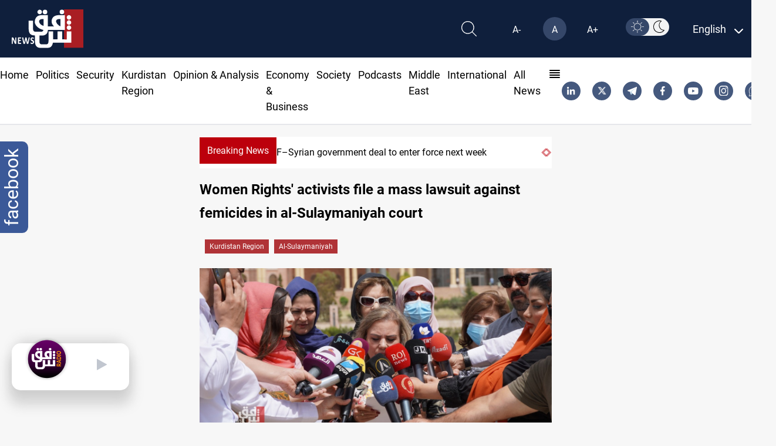

--- FILE ---
content_type: text/html; charset=UTF-8
request_url: https://shafaq.com/en/Kurdistan/Women-Rights-activists-file-a-mass-lawsuit-against-femicides-in-al-Sulaymaniyah-court
body_size: 27096
content:
<!DOCTYPE html>
<html lang="en" dir="ltr">

<head>
    <!-- Google tag (gtag.js) -->
    <script async src="https://www.googletagmanager.com/gtag/js?id=G-95LG1SFLD4"></script>
    <script>
        window.dataLayer = window.dataLayer || [];

        function gtag() {
            dataLayer.push(arguments);
        }
        gtag('js', new Date());

        gtag('config', 'G-95LG1SFLD4');
    </script>

    <!-- Google Tag Manager -->
    <script>(function(w,d,s,l,i){w[l]=w[l]||[];w[l].push({'gtm.start':
    new Date().getTime(),event:'gtm.js'});var f=d.getElementsByTagName(s)[0],
    j=d.createElement(s),dl=l!='dataLayer'?'&l='+l:'';j.async=true;j.src=
    'https://www.googletagmanager.com/gtm.js?id='+i+dl;f.parentNode.insertBefore(j,f);
    })(window,document,'script','dataLayer','GTM-579NW4KC');</script>
    <!-- End Google Tag Manager -->


    <meta charset="UTF-8">
    
            <link rel="amphtml"
            href="https://shafaq.com/amp/en/Kurdistan/Women-Rights-activists-file-a-mass-lawsuit-against-femicides-in-al-Sulaymaniyah-court">
    
    <title>Women Rights&#039; activists file a mass lawsuit against femicides in al-Sulaymaniyah court  - Shafaq News</title>
<meta name="description" content="Shafaq News/ A group of women&#039;s rights activists and lawyers organized a demonstration near al-Sulaymaniyah court to file a complaint about the increasing rates of femicides without holding the perpet">
<meta name="keywords" content="Women Rights&#039; activists file a mass lawsuit against femicides in al-Sulaymaniyah court ,Al-Sulaymaniyah">
<meta http-equiv="X-UA-Compatible" content="IE=edge">
<meta name="viewport" content="width=device-width, initial-scale=1.0">
<meta property="title" content="Women Rights&#039; activists file a mass lawsuit against femicides in al-Sulaymaniyah court  - Shafaq News">
<meta property="og:title" content="Women Rights&#039; activists file a mass lawsuit against femicides in al-Sulaymaniyah court  - Shafaq News">
<meta property="og:type" content="article">
<meta property="og:url" content="https://shafaq.com/en/Kurdistan/Women-Rights-activists-file-a-mass-lawsuit-against-femicides-in-al-Sulaymaniyah-court">
<meta property="og:locale" content="en">
<meta property="og:site_name" content="Shafaq News">
<meta property="og:description" content="Shafaq News/ A group of women&#039;s rights activists and lawyers organized a demonstration near al-Sulaymaniyah court to file a complaint about the increasing rates of femicides without holding the perpet">
<meta name="twitter:card" content="summary">
<meta name="google-site-verification" content="tpCs43DCHweTS7W1JFPH0wCIpAhSOSQM339e3R6x-Y8">
<meta name="msapplication-TileImage" content="/assets/imgs/icons/ms-icon-144x144.png">
<meta property="og:image" content="https://media.shafaq.com/media/arcella/1619955792641.jpeg">
<meta property="date" content="2021-05-02T11:43:35+00:00">
<link rel="canonical" href="https://shafaq.com/en/Kurdistan/Women-Rights-activists-file-a-mass-lawsuit-against-femicides-in-al-Sulaymaniyah-court">
    <script type="application/ld+json">{"@context":"https://schema.org","@type":"NewsArticle","name":"Women Rights&#039; activists file a mass lawsuit against femicides in al-Sulaymaniyah court  - Shafaq News","description":"Shafaq News/ A group of women&#039;s rights activists and lawyers organized a demonstration near al-Sulaymaniyah court to file a complaint about the increasing rates of femicides without holding the perpet","url":"https://shafaq.com/en/Kurdistan/Women-Rights-activists-file-a-mass-lawsuit-against-femicides-in-al-Sulaymaniyah-court","keywords":["Women Rights&#039; activists file a mass lawsuit against femicides in al-Sulaymaniyah court ","Al-Sulaymaniyah"],"alternateName":["Shafaq News","شفق نيوز"],"sameAs":["https://x.com/shafaqnewsarb","https://telegram.me/shafaaqnews","https://www.facebook.com/shafaq.news.ar","https://www.instagram.com/shafaqnewsarabic/?hl=en","https://www.youtube.com/shafaqfoundation","https://iq.linkedin.com/in/shafaq-media-ab475b6a"],"publisher":{"@type":"Organization","name":"شفق نيوز","logo":{"@type":"ImageObject","url":"https://shafaq.com/assets/imgs/logo.png","width":"336","height":"213"}},"headline":"Women Rights&#039; activists file a mass lawsuit against femicides in al-Sulaymaniyah court  - Shafaq News","dateCreated":"2021-05-02T11:43:35+00:00","dateModified":"2021-05-02T11:43:35+00:00","datePublished":"2021-05-02T11:43:35+00:00","creator":["Shafaaq News"],"articleSection":"Kurdistan","about":"Kurdistan","thumbnailUrl":"https://media.shafaq.com/media/arcella/1619955792641.jpeg","mainEntityOfPage":{"@type":"WebPage","@id":"https://shafaq.com/en/Kurdistan/Women-Rights-activists-file-a-mass-lawsuit-against-femicides-in-al-Sulaymaniyah-court"},"image":{"@type":"ImageObject","url":null,"width":"800","height":"800"},"author":{"@type":"Person","name":"Shafaaq News"}}</script>
    <!-- <link href="/dist/tailwind.css" rel="stylesheet" /> -->
    <link rel="icon" type="image/png" href="/assets/imgs/shafaq.png" sizes="96x96">
    <link href="/dist/tailwind.css?v=1.004" rel="stylesheet">
    
    <script src="https://cdnjs.cloudflare.com/ajax/libs/moment.js/2.29.4/moment.min.js"></script>
    <script src="/assets/js/dark-mode.js"></script>
    <script src="/assets/js/langauge.js"></script>
    
    <script src='https://ajax.googleapis.com/ajax/libs/jquery/1.6.1/jquery.min.js'></script>
    
    <script src="https://cdn.jsdelivr.net/npm/axios@1.1.2/dist/axios.min.js"></script>
    <script src="https://www.gstatic.com/firebasejs/7.23.0/firebase-app.js"></script>
    <script src="https://www.gstatic.com/firebasejs/7.23.0/firebase-messaging.js"></script>
    <script src="/js/app.js"></script>




                <link rel="alternate" hreflang="en" href="https://www.shafaq.com/en">
        




        <link rel="apple-touch-icon" sizes="57x57" href="/assets/imgs/icons/apple-icon-57x57.png">
    <link rel="apple-touch-icon" sizes="60x60" href="/assets/imgs/icons/apple-icon-60x60.png">
    <link rel="apple-touch-icon" sizes="72x72" href="/assets/imgs/icons/apple-icon-72x72.png">
    <link rel="apple-touch-icon" sizes="76x76" href="/assets/imgs/icons/apple-icon-76x76.png">
    <link rel="apple-touch-icon" sizes="114x114" href="/assets/imgs/icons/apple-icon-114x114.png">
    <link rel="apple-touch-icon" sizes="120x120" href="/assets/imgs/icons/apple-icon-120x120.png">
    <link rel="apple-touch-icon" sizes="144x144" href="/assets/imgs/icons/apple-icon-144x144.png">
    <link rel="apple-touch-icon" sizes="152x152" href="/assets/imgs/icons/apple-icon-152x152.png">
    <link rel="apple-touch-icon" sizes="180x180" href="/assets/imgs/icons/apple-icon-180x180.png">
    <link rel="icon" type="image/png" sizes="192x192" href="/assets/imgs/icons/android-icon-192x192.png">
    <link rel="icon" type="image/png" sizes="32x32" href="/assets/imgs/icons/favicon-32x32.png">
    <link rel="icon" type="image/png" sizes="96x96" href="/assets/imgs/icons/favicon-96x96.png">
    <link rel="icon" type="image/png" sizes="16x16" href="/assets/imgs/icons/favicon-16x16.png">
    
    
        <script>
        window.googletag = window.googletag || {
            cmd: []
        };
    </script>
    

    
    
    
    <link rel="stylesheet" href="https://unpkg.com/plyr@3.7.2/dist/plyr.css">
    <link rel="stylesheet" href="https://cdnjs.cloudflare.com/ajax/libs/font-awesome/4.6.3/css/font-awesome.min.css">
    <style>
        figure footer{
        display: block !important;
        text-align: center;
        max-width: 124px;
        background-color: #b8b8b8;
        opacity: 0.9;
        bottom: 35px;
        position: relative;
        }
        .col-lg-10,
        .col-md-8,
        .col-sm-12 {
            position: relative;
            width: 100%;
            padding-right: 15px;
            padding-left: 15px;
        }

        @media (min-width:576px) {
            .col-sm-12 {
                -ms-flex: 0 0 100%;
                flex: 0 0 100%;
                max-width: 100%;
            }
        }

        @media (min-width:768px) {
            .col-md-8 {
                -ms-flex: 0 0 66.666667%;
                flex: 0 0 66.666667%;
                max-width: 66.666667%;
            }
        }

        @media (min-width:992px) {
            .col-lg-10 {
                -ms-flex: 0 0 83.333333%;
                flex: 0 0 83.333333%;
                max-width: 83.333333%;
            }

            .carousel-item img {
                border-radius: 1% !important;
                height: 500px;
                box-shadow: 0px 5px 5px rgba(0, 0, 0, 0.21);
                transition: 0.25s linear;
            }
        }

        .carousel {
            position: relative;
        }

        .carousel-inner {
            position: relative;
            width: 100%;
            overflow: hidden;
        }

        .carousel-inner::after {
            display: block;
            clear: both;
            content: "";
        }

        .carousel-item {
            position: relative;
            display: none;
            float: left;
            width: 100%;
            margin-right: -100%;
            -webkit-backface-visibility: hidden;
            backface-visibility: hidden;
            transition: -webkit-transform .6s ease-in-out;
            transition: transform .6s ease-in-out;
            transition: transform .6s ease-in-out, -webkit-transform .6s ease-in-out;
        }

        .carousel-item.active {
            display: block;
        }

        .carousel-control-next,
        .carousel-control-prev {
            position: absolute;
            top: 0;
            bottom: 0;
            z-index: 1;
            display: -ms-flexbox;
            display: flex;
            -ms-flex-align: center;
            align-items: center;
            -ms-flex-pack: center;
            justify-content: center;
            width: 15%;
            color: #fff;
            text-align: center;
            opacity: .5;
            transition: opacity .15s ease;
        }

        .carousel-control-next:focus,
        .carousel-control-next:hover,
        .carousel-control-prev:focus,
        .carousel-control-prev:hover {
            color: #fff;
            text-decoration: none;
            outline: 0;
            opacity: .9;
        }

        .carousel-control-prev {
            left: 0;
        }

        .carousel-control-next {
            right: 0;
        }

        .carousel-control-next-icon,
        .carousel-control-prev-icon {
            display: inline-block;
            width: 20px;
            height: 20px;
            background: no-repeat 50%/100% 100%;
        }

        .carousel-control-prev-icon {
            background-image: url("data:image/svg+xml,%3csvg xmlns='http://www.w3.org/2000/svg' fill='%23fff' viewBox='0 0 8 8'%3e%3cpath d='M5.25 0l-4 4 4 4 1.5-1.5-2.5-2.5 2.5-2.5-1.5-1.5z'/%3e%3c/svg%3e");
        }

        .carousel-control-next-icon {
            background-image: url("data:image/svg+xml,%3csvg xmlns='http://www.w3.org/2000/svg' fill='%23fff' viewBox='0 0 8 8'%3e%3cpath d='M2.75 0l-1.5 1.5 2.5 2.5-2.5 2.5 1.5 1.5 4-4-4-4z'/%3e%3c/svg%3e");
        }

        .carousel-indicators {
            position: absolute;
            right: 0;
            bottom: 0;
            left: 0;
            z-index: 15;
            display: -ms-flexbox;
            display: flex;
            -ms-flex-pack: center;
            justify-content: flex-end;
            padding-left: 0;
            margin-right: 15%;
            margin-left: 15%;
            list-style: none;
        }

        .carousel-indicators li {
            box-sizing: content-box;
            -ms-flex: 0 1 auto;
            flex: 0 1 auto;
            width: 30px;
            height: 3px;
            margin-right: 3px;
            margin-left: 3px;
            text-indent: -999px;
            cursor: pointer;
            background-color: #fff;
            background-clip: padding-box;
            border-top: 10px solid transparent;
            border-bottom: 10px solid transparent;
            opacity: .5;
            transition: opacity .6s ease;
        }

        .carousel-indicators .active {
            opacity: 1;
        }

        iframe {
            width: 100% !important;
        }

        .carousel-item {
            padding: 15px;
            cursor: -webkit-grabbing;
        }

        .carousel-item img {
            border-radius: 2%;
            height: 500px;
            box-shadow: 0px 5px 5px rgba(0, 0, 0, 0.21);
            transition: 0.25s linear !important;
        }

        .carousel-indicators li {
            display: inline-block;
            width: 24px;
            height: 5px;
            margin: 1px;
            text-indent: -999px;
            cursor: pointer;
            background-color: #000 \9;
            background-color: rgba(0, 0, 0, 0);
            border: 1px solid #bc000c;
            border-radius: 10px;
            margin: 2px;
            position: relative;
            top: -30px;
            right: -20%
        }

        .carousel-indicators li.active {
            background: #bc000c
        }

        @media only screen and (max-width: 650px) {
            .carousel-item img {
                height: auto;
            }
        }

        .carousel-control-prev {
            left: 0;
            /* margin: 0 -25px; */
            margin: 0 10px;
        }

        .carousel-control-next {
            right: 0;
            /* margin: 0 -25px; */
            margin: 0 0;
        }

        .mx-auto {
            margin-right: auto !important
        }

        .col,
        .col-1,
        .col-10,
        .col-11,
        .col-12,
        .col-2,
        .col-3,
        .col-4,
        .col-5,
        .col-6,
        .col-7,
        .col-8,
        .col-9,
        .col-auto,
        .col-lg,
        .col-lg-1,
        .col-lg-10,
        .col-lg-11,
        .col-lg-12,
        .col-lg-2,
        .col-lg-3,
        .col-lg-4,
        .col-lg-5,
        .col-lg-6,
        .col-lg-7,
        .col-lg-8,
        .col-lg-9,
        .col-lg-auto,
        .col-md,
        .col-md-1,
        .col-md-10,
        .col-md-11,
        .col-md-12,
        .col-md-2,
        .col-md-3,
        .col-md-4,
        .col-md-5,
        .col-md-6,
        .col-md-7,
        .col-md-8,
        .col-md-9,
        .col-md-auto,
        .col-sm,
        .col-sm-1,
        .col-sm-10,
        .col-sm-11,
        .col-sm-12,
        .col-sm-2,
        .col-sm-3,
        .col-sm-4,
        .col-sm-5,
        .col-sm-6,
        .col-sm-7,
        .col-sm-8,
        .col-sm-9,
        .col-sm-auto,
        .col-xl,
        .col-xl-1,
        .col-xl-10,
        .col-xl-11,
        .col-xl-12,
        .col-xl-2,
        .col-xl-3,
        .col-xl-4,
        .col-xl-5,
        .col-xl-6,
        .col-xl-7,
        .col-xl-8,
        .col-xl-9,
        .col-xl-auto {
            position: relative;
            width: 100%;
            padding-right: 15px;
            padding-left: 15px
        }

        .row {
            display: -ms-flexbox;
            display: flex;
            -ms-flex-wrap: wrap;
            flex-wrap: wrap;
            margin-right: -15px;
            margin-left: -15px
        }


        .carousel {
            position: relative;
        }

        .carousel-control-prev,
        .carousel-control-next {
            width: 2%;
            color: #bc000c !important;
        }


        .carousel-inner {
            position: relative;
            width: 100%;
            overflow: hidden
        }

        .carousel-item {
            position: relative;
            display: none;
            -ms-flex-align: center;
            align-items: center;
            width: 100% !important;
            -webkit-backface-visibility: hidden;
            backface-visibility: hidden;
            -webkit-perspective: 1000px;
            perspective: 1000px
        }

        .carousel-item-next,
        .carousel-item-prev,
        .carousel-item.active {
            display: block;
            transition: -webkit-transform .6s ease;
            transition: transform .6s ease;
            transition: transform .6s ease, -webkit-transform .6s ease
        }


        .carousel-item-next.carousel-item-left,
        .carousel-item-prev.carousel-item-right {
            -webkit-transform: translateX(0);
            transform: translateX(0)
        }

        @supports ((-webkit-transform-style:preserve-3d) or (transform-style:preserve-3d)) {

            .carousel-item-next.carousel-item-left,
            .carousel-item-prev.carousel-item-right {
                -webkit-transform: translate3d(0, 0, 0);
                transform: translate3d(0, 0, 0)
            }
        }

        .active.carousel-item-right,
        .carousel-item-next {
            -webkit-transform: translateX(100%);
            transform: translateX(100%)
        }

        @supports ((-webkit-transform-style:preserve-3d) or (transform-style:preserve-3d)) {

            .active.carousel-item-right,
            .carousel-item-next {
                -webkit-transform: translate3d(100%, 0, 0);
                transform: translate3d(100%, 0, 0)
            }
        }

        .active.carousel-item-left,
        .carousel-item-prev {
            -webkit-transform: translateX(-100%);
            transform: translateX(-100%)
        }

        @supports ((-webkit-transform-style:preserve-3d) or (transform-style:preserve-3d)) {

            .active.carousel-item-left,
            .carousel-item-prev {
                -webkit-transform: translate3d(-100%, 0, 0);
                transform: translate3d(-100%, 0, 0)
            }
        }

        .carousel-fade .carousel-item {
            opacity: 0;
            transition-duration: .1s;
            transition-property: opacity
        }

        .carousel-fade .active.carousel-item-left,
        .carousel-fade .active.carousel-item-prev,
        .carousel-fade .carousel-item-next,
        .carousel-fade .carousel-item-prev,
        .carousel-fade .carousel-item.active {
            -webkit-transform: translateX(0);
            transform: translateX(0)
        }

        @supports ((-webkit-transform-style:preserve-3d) or (transform-style:preserve-3d)) {

            .carousel-fade .active.carousel-item-left,
            .carousel-fade .active.carousel-item-prev,
            .carousel-fade .carousel-item-next,
            .carousel-fade .carousel-item-prev,
            .carousel-fade .carousel-item.active {
                -webkit-transform: translate3d(0, 0, 0);
                transform: translate3d(0, 0, 0)
            }
        }

        /* Small Devices, Tablets */
        @media only screen and (min-width : 320px) and (max-width : 480px) {
            .swiper {
                padding-bottom: 20px !important
            }

            .breaking-news {
                width: 65px;
                font-size: 14px;
                top: -8px;
            }

            .carousel-item span.carousel-title {
                white-space: pre-line !important;
            }

            .carousel-item a p {
                position: relative;
                right: 18% !important;
                font-size: 12px !important;
                text-overflow: ellipsis;
                white-space: nowrap;
                left: 36% !important;
            }

            .carousel-item a span {
                position: relative;
                right: 0% !important;
                font-size: 16px !important;
                /* text-overflow: ellipsis;
              white-space: nowrap; */
                width: 100% !important;
                top: 15px !important
            }

            .carousel-item a img {
                height: 200px !important;
            }

            .carousel-title {
                font-size: 13px !important;
                left: 0 !important
            }

            .carousel-control-prev,
            .carousel-control-next {
                display: none
            }

            .icon-lef-right {
                display: none !important;
            }

            .carousel-indicators {
                margin-left: 0 !important;
                position: absolute !important;
                top: 124% !important;
                display: flex;
                justify-content: center;
                align-items: center;
                right: 12% !important;
            }

            .section-left-side {
                margin: 24px 0 !important
            }

            .mobile-title-breaking-news {
                position: relative;
                left: 30% !important;
            }
        }

        @media only screen and (min-width : 481px) and (max-width : 991px) {
            .breaking-news {
                width: 65px;
                font-size: 15px;
                top: -8px;
            }

            .carousel-item span.carousel-title {
                white-space: pre-line !important;
            }

            .carousel-item a p {
                position: relative;
                right: 12% !important;
                font-size: 14px !important;
                text-overflow: ellipsis;
                white-space: pre-line !important;
                left: 20% !important;
            }

            .carousel-item a span {
                position: relative;
                right: 2% !important;
                font-size: 16px !important;
                /* text-overflow: ellipsis;
              white-space: nowrap; */
                width: 100% !important
            }

            .carousel-title {
                font-size: 15px !important;
                left: 0 !important;
            }

            .carousel-control-prev,
            .carousel-control-next {
                display: none
            }

            .icon-lef-right {
                display: none !important;
            }

            .carousel-indicators {
                /* position: absolute !important;
              top: 110% !important;
              display: flex;
              justify-content: flex-end;
              align-items: center;
              margin-left: 0 !important;
              margin-top: 25px; */
                margin-left: 0 !important;
                position: absolute !important;
                top: 114% !important;
                display: flex;
                justify-content: center;
                align-items: center;
                /* margin-left: 0 !important;
              position: absolute !important;
              top: 120% !important;
              display: flex;
              justify-content: center;
              align-items: center;
              right: 12% !important; */
            }

            .section-left-side {
                margin: 24px 0 !important
            }

            /* .mobile-title-breaking-news{
              position: relative;
              left: 30% !important;
          } */
        }

        @media only screen and (min-width : 992px) and (max-width : 1200px) {
            .breaking-news {
                width: 65px;
                font-size: 15px;
                top: -8px;
            }

            .carousel-item a p {
                position: relative;
                right: 8% !important;
                font-size: 16px !important;
                text-overflow: ellipsis;
                white-space: nowrap;
                left: 16% !important
            }

            .carousel-item a span {
                position: relative;
                right: 10% !important;
                font-size: 20px !important;
                /* text-overflow: ellipsis;
              white-space: nowrap; */
                width: 100% !important
            }

            .carousel-title {
                font-size: 13px !important
            }

            .carousel-control-prev,
            .carousel-control-next {
                display: block;
                top: 15px
            }

            .carousel-indicators {
                position: absolute !important;
                top: 103% !important;
                display: flex;
                justify-content: center;
                align-items: center;
            }

            .section-left-side {
                margin: 24px 0 !important
            }
        }

        @media only screen and (min-width : 1201px) and (max-width : 1536px) {
            .carousel-item a p {
                position: relative;
                right: 13% !important;
                font-size: 16px !important;
                text-overflow: ellipsis;
                white-space: nowrap;
                left: 16% !important;
            }
        }

        @media only screen and (min-width : 1201px) and (max-width : 1300px) {
            .carousel-title {
                display: flex;
                justify-content: flex-start;
                align-items: flex-start;
                position: relative;
                top: 17px;
                font-size: 20px;
                width: 27rem !important;
                overflow: hidden;
                white-space: nowrap;
                text-overflow: ellipsis;
            }
        }

        @media only screen and (min-width : 767px) and (max-width : 992px) {
            .col-md-8 {
                flex: 0 0 100%;
                max-width: 100%;
            }
        }

        /*  */
        div#nav {
            position: relative;
        }

        div#nav a {
            padding: 5px 15px 5px;
        }

        ul.dropdown {
            display: none;
            top: 100%;
            margin-top: 5px;
            padding: 5px 5px 0 0;
            background: #000;
        }

        ul.dropdown li {
            list-style-type: none;
        }

        ul.dropdown li a {
            text-decoration: none;
            padding: 0em 1em;
            display: block;
        }

        .filly-news {
            padding-left: 1.75rem;
            padding-right: 1.75rem;
            background-color: #000;
            padding-top: 0.75rem;
            padding-bottom: 0rem;
        }

        .active-red-nav {
            color: #bc000c !important;
            font-weight: bold
        }

        .container.mx-auto.px-5.lg\:w-8\/12.xl\:w-6\/12 .carousel-item {
            width: 93% !important
        }

        .container.mx-auto.px-5.lg\:w-8\/12.xl\:w-6\/12 .ltr-title {
            left: 18% !important
        }

        .contact-us-breaking-news-rtl {
            right: 14% !important;
        }

        .contact-us-breaking-news-ltr {
            left: 14% !important;
        }

        .carousel-otem {
            overflow: hidden;
        }

        .carousel-item img {
            width: 100%;
            transition: all .3s ease-in-out;
        }

        .carousel-item img:hover {
            transform: scale(1.02);
        }

        .last-news img {
            transition: transform .2s;
        }

        .last-news img:hover {
            -webkit-transform: scale(1.009);
            transform: scale(1.009);
        }

        .category-breaking-news {
            position: absolute;
            background-color: #bc000c;
            padding: 5px;
            left: 30px;
            top: 30px;
            border-radius: 2px;
            font-weight: bold;
            color: #FFF;
        }

        /* Small Devices, Tablets */
        @media only screen and (min-width : 320px) and (max-width : 480px) {
            .category-breaking-news {
                font-size: 12px
            }
        }

        .carousel-item .carousel-title:hover {
            color: #bc000c
        }

        .last-news .article-item:hover .card-block {
            color: #000 !important
        }

        .icon-lef-right a.carousel-control-next i:hover,
        .icon-lef-right a.carousel-control-prev i:hover {
            background-color: #bc000c;
            color: #FFF !important;
            width: 100%;
            height: 100%;
        }

        .scroll {
            overflow-y: scroll;
            width: 100%;
            background-color: #fff;
            /* margin: 0 0 10px 0; */
        }

        .scroll::-webkit-scrollbar {
            width: 7px;
        }

        .scroll::-webkit-scrollbar-track {
            -webkit-box-shadow: inset 0 0 6px rgba(0, 0, 0, 0.3);
            border-radius: 5px;
        }

        .scroll::-webkit-scrollbar-thumb {
            border-radius: 5px;
            -webkit-box-shadow: inset 0 0 6px #929090 !important;
        }

        @media only screen and (min-width : 320px) and (max-width : 480px) {
            .last-news {
                height: auto !important;
                overflow-y: hidden !important;
            }

            .first-Image-latest-news {
                display: block !important
            }

            .last-news .card-title {
                font-size: 0.8rem !important
            }

            .article-image {
                min-width: 144px !important;
                height: 90px !important;
                object-fit: cover !important
            }

            .article-image-first {
                min-width: 144px !important;
                height: 150px !important;
                object-fit: cover !important
            }

            .fix-title-ltr {
                padding-right: 8px !important
            }

            .fix-title-rtl {
                padding-left: 8px !important
            }

            .fix-first-title {
                margin-top: 10px !important
            }

            .faily-image-cover {
                height: 350px !important;
                object-fit: contain !important
            }
        }

        .basis-1\/5 {
            flex-basis: 25% !important;
        }

        .video-ad {
            height: 200px;
        }

        .video-ad,
        .video-ad * {
            width: 100% !important;
        }

        .vdo_floating {
            width: 250px !important;
        }

        .vdo_content video-js,
        #unitDivWrapper-0 {
            height: 200px !important;
        }

        .vdo_floating video-js {
            height: 150px;
        }

        .vdo_logo_parent {
            width: 250px !important;
        }

        /* Small Devices, Tablets */
        @media only screen and (max-width : 1300px) {
            .section-left-side {
                display: block;
                margin: 40px 0;
            }

            .section-left-side-bbc {
                display: block;
            }

            .section-left-side header a img {
                width: 100%;
                height: 52.5px;
            }

            .section-left-side div.divide-y a img {
                width: 100%
            }
        }

        @media (min-width : 601px) {
            .mobile-device {
                display: none !important;
            }

            .desktop-device {
                display: block !important;
            }
        }

        @media (min-width : 320px) and (max-width : 600px) {
            .mobile-device {
                display: block !important;
            }

            .desktop-device {
                display: none !important;
            }

            .last-news {
                height: auto !important;
                overflow-y: hidden !important;
            }

            .first-Image-latest-news {
                display: block !important
            }

            .last-news .card-title {
                font-size: 0.8rem !important
            }

            .article-image {
                min-width: 144px !important;
            }

            .fix-title-ltr {
                padding-right: 8px !important
            }

            .fix-title-rtl {
                padding-left: 8px !important
            }

            .fix-first-title {
                margin-top: 10px !important
            }

            .border-bottom .margin-bottem-card {
                margin: 15px auto !important;
            }

            .section-left-side {
                display: block;
                margin: 20px 0 80px 0 !important;
            }
        }

        .grid>.overflow-hidde.rounded-sm div.px-2.py-1 {
            background-color: #bc000c;
            width: 100%;
            height: 70px;
        }

        /* .ads_images_videos {
            display: flex;
            margin-top: 10px;
            justify-content: center;
        }

        .ads_images_videos .ad_section1,
        .ads_images_videos .ad_section2 {
            display: inline-flex;
            margin-right: 10px;
        } */

        .last-news.dark-segment .card-block:hover {
            color: #eb1a1c !important
        }

        *,
        ::after,
        ::before {
            box-sizing: border-box;
        }

        h5 {
            margin-top: 0;
            margin-bottom: .5rem;
        }

        p {
            margin-top: 0;
            margin-bottom: 1rem;
        }

        a {
            color: #007bff;
            text-decoration: none;
            background-color: transparent;
        }

        a:hover {
            color: #0056b3;
            text-decoration: underline;
        }

        img {
            vertical-align: middle;
            border-style: none;
        }

        h5 {
            margin-bottom: .5rem;
            font-weight: 500;
            line-height: 1.2;
        }

        h5 {
            font-size: 1.25rem;
        }

        .row {
            display: -ms-flexbox;
            display: flex;
            -ms-flex-wrap: wrap;
            flex-wrap: wrap;
            margin-right: -15px;
            margin-left: -15px;
        }

        .col-12,
        .col-lg-12,
        .col-lg-4,
        .col-lg-5,
        .col-lg-7,
        .col-md-12,
        .col-md-3,
        .col-md-9,
        .col-xl-3 {
            position: relative;
            width: 100%;
            padding-right: 15px;
            padding-left: 15px;
        }

        .col-12 {
            -ms-flex: 0 0 100%;
            flex: 0 0 100%;
            max-width: 100%;
        }

        @media (min-width:768px) {
            .col-md-3 {
                -ms-flex: 0 0 25%;
                flex: 0 0 25%;
                max-width: 25%;
            }

            .col-md-9 {
                -ms-flex: 0 0 75%;
                flex: 0 0 75%;
                max-width: 75%;
            }

            .col-md-12 {
                -ms-flex: 0 0 100%;
                flex: 0 0 100%;
                max-width: 100%;
            }
        }

        @media (min-width:992px) {
            .col-lg-4 {
                -ms-flex: 0 0 33.333333%;
                flex: 0 0 33.333333%;
                max-width: 33.333333%;
            }

            .col-lg-5 {
                -ms-flex: 0 0 41.666667%;
                flex: 0 0 41.666667%;
                max-width: 41.666667%;
            }

            .col-lg-7 {
                -ms-flex: 0 0 58.333333%;
                flex: 0 0 58.333333%;
                max-width: 58.333333%;
            }

            .col-lg-12 {
                -ms-flex: 0 0 100%;
                flex: 0 0 100%;
                max-width: 100%;
            }
        }

        @media (min-width:1200px) {
            .col-xl-3 {
                -ms-flex: 0 0 25%;
                flex: 0 0 25%;
                max-width: 25%;
            }
        }

        .card-title {
            margin-bottom: .75rem;
        }

        .border-bottom {
            border-bottom: 1px solid #dee2e6 !important;
        }

        .position-relative {
            position: relative !important;
        }

        .w-100 {
            width: 100% !important;
        }

        .m-0 {
            margin: 0 !important;
        }

        .m-3 {
            margin: 1rem !important;
        }

        .mt-3,
        .my-3 {
            margin-top: 1rem !important;
        }

        .mb-3,
        .my-3 {
            margin-bottom: 1rem !important;
        }

        .mt-4 {
            margin-top: 1.5rem !important;
        }

        .py-3 {
            padding-top: 1rem !important;
        }

        .pb-3,
        .py-3 {
            padding-bottom: 1rem !important;
        }

        @media (min-width:992px) {
            .my-lg-0 {
                margin-top: 0 !important;
            }

            .my-lg-0 {
                margin-bottom: 0 !important;
            }
        }

        @media print {

            *,
            ::after,
            ::before {
                text-shadow: none !important;
                box-shadow: none !important;
            }

            a:not(.btn) {
                text-decoration: underline;
            }

            img {
                page-break-inside: avoid;
            }

            p {
                orphans: 3;
                widows: 3;
            }
        }

        .header-title.simple.theme-red {
            color: #d43333;
            font-weight: bold;
        }

        @media (min-width:768px) {
            .sub-post-img {
                height: 85px;
                -o-object-fit: cover;
                object-fit: cover;
            }
        }

        .w-100 {
            width: 100%;
        }

        p {
            margin: 0;
            padding: 0;
        }

        p {
            margin: 0;
            padding: 0;
        }

        a {
            text-decoration: none !important;
            color: inherit !important;
        }

        .header-title.simple {
            font-weight: bold;
        }

        .article-item:hover .article-image {
            -webkit-filter: contrast(1.2);
            filter: contrast(1.2);
        }

        .article-item {
            flex-wrap: nowrap !important;
        }

        .last-news .article-item .card-block {
            color: #263238;
        }

        .last-news .article-item:hover .card-block {
            color: #990500;
        }

        .article-item {
            cursor: pointer;
        }

        .last-news .card-title {
            font-size: .9rem;
        }

        .video-articles {
            background-color: #263238;
        }

        .last-news.dark-segment .article-item .card-block {
            color: #fff;
        }

        .last-news.dark-segment .article-item:hover .card-block {
            color: #ff5c57;
        }

        .faily-image-cover {
            max-height: 350px;
            object-fit: contain;
        }

        @media (min-width: 992px) {
            .last-news.dark-segment .card-title {
                height: 40px;
                line-height: 1.2;
                overflow: hidden;
            }
        }

        .w-4\/12 {
            width: 3.333333333333333%;
        }

        .footer_ad_section {
            margin: 15px;
            align-self: center;
        }

        *,
        ::after,
        ::before {
            box-sizing: border-box;
        }

        a {
            color: #007bff;
            text-decoration: none;
            background-color: transparent;
        }

        a:hover {
            color: #0056b3;
            text-decoration: underline;
        }

        .row {
            display: -ms-flexbox;
            display: flex;
            -ms-flex-wrap: wrap;
            flex-wrap: wrap;
            margin-right: -15px;
            margin-left: -15px;
        }

        .col-auto,
        .col-sm-6 {
            position: relative;
            width: 100%;
            padding-right: 15px;
            padding-left: 15px;
        }

        .col-auto {
            -ms-flex: 0 0 auto;
            flex: 0 0 auto;
            width: auto;
            max-width: 100%;
        }

        @media (min-width:576px) {
            .col-sm-6 {
                -ms-flex: 0 0 50%;
                flex: 0 0 50%;
                max-width: 50%;
            }
        }

        .list-group {
            display: -ms-flexbox;
            display: flex;
            -ms-flex-direction: column;
            flex-direction: column;
            padding-left: 0;
            margin-bottom: 0;
        }

        .list-group-item {
            position: relative;
            display: block;
            padding: .75rem 1.25rem;
            margin-bottom: -1px;
            background-color: #fff;
            border: 1px solid rgba(0, 0, 0, .125);
        }

        .list-group-item:first-child {
            border-top-left-radius: .25rem;
            border-top-right-radius: .25rem;
        }

        .list-group-item:last-child {
            margin-bottom: 0;
            border-bottom-right-radius: .25rem;
            border-bottom-left-radius: .25rem;
        }

        .list-group-item:disabled {
            color: #6c757d;
            pointer-events: none;
            background-color: #fff;
        }

        .list-group-flush .list-group-item {
            border-right: 0;
            border-left: 0;
            border-radius: 0;
        }

        .list-group-flush .list-group-item:last-child {
            margin-bottom: -1px;
        }

        .list-group-flush:first-child .list-group-item:first-child {
            border-top: 0;
        }

        .list-group-flush:last-child .list-group-item:last-child {
            margin-bottom: 0;
            border-bottom: 0;
        }

        .border-0 {
            border: 0 !important;
        }

        .px-0 {
            padding-right: 0 !important;
        }

        .px-0 {
            padding-left: 0 !important;
        }

        @media print {

            *,
            ::after,
            ::before {
                text-shadow: none !important;
                box-shadow: none !important;
            }

            a:not(.btn) {
                text-decoration: underline;
            }
        }

        a {
            text-decoration: none !important;
            color: inherit !important;
        }

        footer .list-group-item {
            background-color: transparent !important;
            border: 0 !important;
            padding-left: 0 !important;
            padding-right: 0 !important;
            color: #B0BEC5 !important;
        }

        footer .list-group-item:hover {
            color: #FF0800 !important;
        }

        @media only screen and (min-width : 1280px) and (max-width : 2000px) {
            .section-footer-rtl {
                margin-right: 70px !important
            }

            .section-footer-ltr {
                margin-left: 70px !important
            }
        }

        @media (min-width: 1024px) {
            .lg\:grid-cols-4 {
                grid-template-columns: repeat(4, minmax(0, 1fr));
            }

            .lg\:grid-cols-3 {
                grid-template-columns: repeat(3, minmax(0, 1fr));
            }
        }

        li a.hover-link:hover {
            color: #FFF !important
        }

        .close-modal {
            color: #080 !important;
            text-indent: 100%;
            white-space: nowrap;
            overflow: hidden;
            display: none !important;
        }

        .style-rss-categories-rtl {
            display: block;
            margin-bottom: 10px;
            text-align: right;
            direction: rtl;
            font-size: 20px;
            font-weight: 400;
        }

        .style-rss-categories-ltr {
            display: block;
            margin-bottom: 10px;
            text-align: left;
            direction: ltr;
            font-size: 20px;
            font-weight: 400;
        }

        .style-rss-header {
            display: block;
            margin-bottom: 10px;
            font-size: 20px;
            font-weight: 400;
        }

        .btn-close-rss {
            background-color: #007bff;
            padding: 7px;
            border-radius: 5px;
            color: #FFF !important;
            position: relative;
            top: 18px;
        }

        @media only screen and (min-width : 1023px) and (max-width : 1279px) {
            .website_sections-rtl {
                position: relative !important;
                left: 55% !important;
            }

            .website_sections-ltr {
                position: relative !important;
                right: 55% !important;
            }
        }

        @media only screen and (min-width : 1280px) and (max-width : 2000px) {
            .images-shafaq-app {
                display: block !important;
            }

            .website_sections-rtl {
                position: relative !important;
                left: 0 !important;
            }

            .website_sections-ltr {
                position: relative !important;
                right: 0 !important;
            }
        }

        @media only screen and (min-width : 320px) and (max-width : 1024px) {

            .arcella,
            .copy-right {
                margin: 5px auto !important
            }

            .term-conditions {
                margin-left: auto !important;
                margin-right: auto !important;
            }
        }

        .plyr__controls {
            width: 25%;
            color: #c1c6cf;
            position: relative;
            left: 75%;
            top: 8px;
            display: none;
        }

        .pointer {
            font-size: 15px;
        }

        .plyr__controls__item.plyr__control:hover {
            background-color: #c1c6cf !important;
        }

        .shafaq-radio-path {
            z-index: 999999999
        }

        .mobileRadioButton {
            position: fixed;
            bottom: 0;
        }

        .control-panel-radio-mobile .plyr__controls {
            top: 0;
            margin-left: 225px
        }

        *,
        ::after,
        ::before {
            box-sizing: border-box;
        }

        a {
            color: #007bff;
            text-decoration: none;
            background-color: transparent;
        }

        a:hover {
            color: #0056b3;
            text-decoration: underline;
        }

        a:not([href]):not([tabindex]) {
            color: inherit;
            text-decoration: none;
        }

        a:not([href]):not([tabindex]):focus,
        a:not([href]):not([tabindex]):hover {
            color: inherit;
            text-decoration: none;
        }

        a:not([href]):not([tabindex]):focus {
            outline: 0;
        }

        .progress-bar {
            display: -ms-flexbox;
            display: flex;
            -ms-flex-direction: column;
            flex-direction: column;
            -ms-flex-pack: center;
            justify-content: center;
            color: #fff;
            text-align: center;
            white-space: nowrap;
            background-color: #007bff;
            transition: width .6s ease;
        }

        @media (prefers-reduced-motion:reduce) {
            .progress-bar {
                transition: none;
            }
        }

        @media print {

            *,
            ::after,
            ::before {
                text-shadow: none !important;
                box-shadow: none !important;
            }

            a:not(.btn) {
                text-decoration: underline;
            }
        }

        .pointer {
            cursor: pointer;
        }

        .radio-float {
            width: 200px;
            height: 80px;
            bottom: 55px;
            left: 20px;
        }

        .radio-float {
            position: fixed;
            z-index: 11;
            direction: ltr;
        }

        @media (max-width:767px) {
            .radio-float {
                display: none;
            }
        }

        .player-radio {
            position: relative;
            transition: all .5s ease;
            bottom: 0;
        }

        .player-radio .info {
            position: absolute;
            height: 70px;
            top: 0;
            opacity: 0;
            left: 10px;
            right: 10px;
            background-color: #fff;
            padding: 5px 15px 5px 110px;
            border-radius: 15px;
            transition: all .5s ease;
            box-shadow: 0 0 20px 5px hsla(0, 0%, 51.8%, .3);
        }

        .player-radio .info .artist,
        .player-radio .info .name {
            display: block;
        }

        .player-radio .info .artist {
            color: #222;
            font-size: 16px;
            margin-bottom: 5px;
        }

        .player-radio .info .name {
            color: #999;
            font-size: 12px;
            margin-bottom: 8px;
            position: relative;
            left: 50%;
        }

        .player-radio .info .progress-bar {
            background-color: #ddd;
            height: 2px;
            width: 100%;
            position: relative;
        }

        .player-radio .info .progress-bar .bar {
            position: absolute;
            left: 0;
            top: 0;
            bottom: 0;
            background-color: red;
            width: 10%;
            transition: all .2s ease;
        }

        .player-radio .control-panel-radio {
            border-radius: 15px;
            width: 200px;
        }

        .player-radio .control-panel-radio {
            position: relative;
            background-color: #fff;
            height: 80px;
            z-index: 5;
            box-shadow: 0 20px 20px 5px hsla(0, 0%, 51.8%, .3);
        }

        .player-radio .control-panel-radio .album-art {
            transform: scale(1);
        }

        .player-radio .control-panel-radio .album-art {
            position: absolute;
            left: 20px;
            top: -15px;
            height: 80px;
            width: 80px;
            border-radius: 50%;
            box-shadow: 0 0 20px 5px transparent;
            transition: all .5s ease;
        }

        .player-radio .control-panel-radio .album-art:before {
            content: "";
            position: absolute;
            top: 0;
            left: 0;
            right: 0;
            bottom: 0;
            border-radius: 50%;
            background-position: 50%;
            background-repeat: no-repeat;
            background-size: 135px;
            background-image: url(https://shafaq.com/images/radio.png);
        }

        .player-radio .control-panel-radio .controls-radio {
            display: flex;
            justify-content: flex-end;
            height: 80px;
            padding: 0 15px;
            z-index: 10;
        }

        .player-radio .control-panel-radio .controls-radio .play-radio {
            z-index: 3;
            width: 55px;
            height: auto;
            border-radius: 10px;
            background-position: 50%;
            background-repeat: no-repeat;
            background-size: 20px;
            margin: 5px 0;
            background-color: #fff;
            cursor: pointer;
            transition: background-color .3s ease;
            -webkit-transition: background-color .3s ease;
        }

        .player-radio .control-panel-radio .controls-radio .play-radio:hover {
            background-color: #eee;
            transition: background-color .3s ease;
            -webkit-transition: background-color .3s ease;
        }

        .player-radio .play-radio {
            background-image: url([data-uri]);
        }

        .radio-float .player-radio:hover .lang-selection {
            top: -50px;
        }

        .radio-float .player-radio .lang-selection {
            position: absolute;
            height: 70px;
            opacity: 0;
            left: 10px;
            right: 10px;
            background-color: #fff;
            border-radius: 15px;
            box-shadow: 0 0 20px 5px hsla(0, 0%, 51.8%, .3);
            top: 0;
            opacity: 1;
            transition: all .5s ease;
            display: flex;
            justify-content: space-evenly;
            padding-top: 15px;
        }

        .player-radio .lang-selection * {
            color: #2c5a98 !important;
            font-weight: 700;
        }

        a {
            text-decoration: none !important;
            color: inherit !important;
        }

        *,
        ::after,
        ::before {
            box-sizing: border-box;
        }

        a {
            color: #007bff;
            text-decoration: none;
            background-color: transparent;
        }

        a:hover {
            color: #0056b3;
            text-decoration: underline;
        }

        a:not([href]):not([tabindex]) {
            color: inherit;
            text-decoration: none;
        }

        a:not([href]):not([tabindex]):focus,
        a:not([href]):not([tabindex]):hover {
            color: inherit;
            text-decoration: none;
        }

        a:not([href]):not([tabindex]):focus {
            outline: 0;
        }

        img {
            vertical-align: middle;
            border-style: none;
        }

        @media print {

            *,
            ::after,
            ::before {
                text-shadow: none !important;
                box-shadow: none !important;
            }

            a:not(.btn) {
                text-decoration: underline;
            }

            img {
                page-break-inside: avoid;
            }
        }

        .pointer {
            cursor: pointer;
        }

        .radio-float-mobile {
            position: fixed;
            z-index: 11;
            direction: ltr;
        }

        .radio-float-mobile {
            width: 100%;
            height: 50px;
            bottom: -12px;
            bottom: -50px;
            transition: all .5s ease;
        }

        .radio-float-mobile.show {
            bottom: 0;
        }

        @media (min-width:768px) {
            .radio-float-mobile {
                display: none;
            }
        }

        .player-radio {
            position: relative;
            transition: all .5s ease;
            bottom: 0;
        }

        .player-radio .control-panel-radio-mobile {
            position: relative;
            background-color: #fff;
            height: 80px;
            z-index: 5;
            box-shadow: 0 20px 20px 5px hsla(0, 0%, 51.8%, .3);
        }

        .player-radio .control-panel-radio-mobile .album-art {
            position: absolute;
            left: 20px;
            top: -15px;
            height: 80px;
            width: 80px;
            border-radius: 50%;
            box-shadow: 0 0 20px 5px transparent;
            transition: all .5s ease;
        }

        .player-radio .control-panel-radio-mobile .album-art {
            transform-origin: bottom;
            transform: scale(1);
        }

        .player-radio .control-panel-radio-mobile .album-art:before {
            content: "";
            position: absolute;
            top: 0;
            left: 0;
            right: 0;
            bottom: 0;
            border-radius: 50%;
            background-position: 50%;
            background-repeat: no-repeat;
            background-size: 135px;
            background-image: url(https://shafaq.com/images/radio.png);
        }

        .player-radio .control-panel-radio-mobile .radio-tag {
            font-family: Roboto;
            background: #fff;
            padding: 3px 10px;
            align-items: center;
            display: flex;
            justify-content: center;
            color: #007bff;
        }

        .player-radio .control-panel-radio-mobile .controls-radio {
            display: flex;
            justify-content: flex-end;
            height: 50px;
            padding: 0 15px;
            z-index: 10;
            border: solid #000;
            border-width: 1px 0 0;
        }

        .wave canvas {
            width: 100%;
            height: 50px;
        }

        .player-radio .control-panel-radio-mobile .controls-radio .wave {
            z-index: -1;
            width: 100%;
            height: auto;
            margin: 6px 0;
            padding-left: 45px;
            background-color: #fff;
            transition: background-color .3s ease;
            -webkit-transition: background-color .3s ease;
        }

        .player-radio .control-panel-radio-mobile .controls-radio .play-radio {
            width: 55px;
            min-width: 55px;
            height: auto;
            background-position: 50%;
            background-repeat: no-repeat;
            background-size: 20px;
            background-color: #fff;
            cursor: pointer;
            transition: background-color .3s ease;
            -webkit-transition: background-color .3s ease;
        }

        .player-radio .control-panel-radio-mobile .controls-radio .play-radio:hover {
            background-color: #eee;
            transition: background-color .3s ease;
            -webkit-transition: background-color .3s ease;
        }

        .player-radio .play-radio {
            background-image: url([data-uri]);
        }

        .radio-mobile-arrow-box {
            top: -38px;
            right: 15px;
            height: 39px;
            position: absolute;
        }

        .player-radio .lang-selection * {
            color: #007bff !important;
            font-weight: 700;
        }

        .radio-float-mobile .player-radio .lang-selection {
            display: flex;
            justify-content: space-evenly;
            align-items: center;
        }

        .radio-float-mobile .player-radio .lang-selection .pad {
            padding: 5px;
        }

        a {
            text-decoration: none !important;
            color: inherit !important;
        }

        /*! CSS Used fontfaces */
        @font-face {
            font-family: 'Roboto';
            font-style: normal;
            font-weight: 400;
            src: url(https://fonts.gstatic.com/s/roboto/v30/KFOmCnqEu92Fr1Mu72xKOzY.woff2) format('woff2');
            unicode-range: U+0460-052F, U+1C80-1C88, U+20B4, U+2DE0-2DFF, U+A640-A69F, U+FE2E-FE2F;
        }

        @font-face {
            font-family: 'Roboto';
            font-style: normal;
            font-weight: 400;
            src: url(https://fonts.gstatic.com/s/roboto/v30/KFOmCnqEu92Fr1Mu5mxKOzY.woff2) format('woff2');
            unicode-range: U+0301, U+0400-045F, U+0490-0491, U+04B0-04B1, U+2116;
        }

        @font-face {
            font-family: 'Roboto';
            font-style: normal;
            font-weight: 400;
            src: url(https://fonts.gstatic.com/s/roboto/v30/KFOmCnqEu92Fr1Mu7mxKOzY.woff2) format('woff2');
            unicode-range: U+1F00-1FFF;
        }

        @font-face {
            font-family: 'Roboto';
            font-style: normal;
            font-weight: 400;
            src: url(https://fonts.gstatic.com/s/roboto/v30/KFOmCnqEu92Fr1Mu4WxKOzY.woff2) format('woff2');
            unicode-range: U+0370-03FF;
        }

        @font-face {
            font-family: 'Roboto';
            font-style: normal;
            font-weight: 400;
            src: url(https://fonts.gstatic.com/s/roboto/v30/KFOmCnqEu92Fr1Mu7WxKOzY.woff2) format('woff2');
            unicode-range: U+0102-0103, U+0110-0111, U+0128-0129, U+0168-0169, U+01A0-01A1, U+01AF-01B0, U+1EA0-1EF9, U+20AB;
        }

        @font-face {
            font-family: 'Roboto';
            font-style: normal;
            font-weight: 400;
            src: url(https://fonts.gstatic.com/s/roboto/v30/KFOmCnqEu92Fr1Mu7GxKOzY.woff2) format('woff2');
            unicode-range: U+0100-024F, U+0259, U+1E00-1EFF, U+2020, U+20A0-20AB, U+20AD-20CF, U+2113, U+2C60-2C7F, U+A720-A7FF;
        }

        @font-face {
            font-family: 'Roboto';
            font-style: normal;
            font-weight: 400;
            src: url(https://fonts.gstatic.com/s/roboto/v30/KFOmCnqEu92Fr1Mu4mxK.woff2) format('woff2');
            unicode-range: U+0000-00FF, U+0131, U+0152-0153, U+02BB-02BC, U+02C6, U+02DA, U+02DC, U+2000-206F, U+2074, U+20AC, U+2122, U+2191, U+2193, U+2212, U+2215, U+FEFF, U+FFFD;
        }

        @font-face {
            font-family: 'Roboto';
            font-style: normal;
            font-weight: 700;
            src: url(https://fonts.gstatic.com/s/roboto/v30/KFOlCnqEu92Fr1MmWUlfCRc4EsA.woff2) format('woff2');
            unicode-range: U+0460-052F, U+1C80-1C88, U+20B4, U+2DE0-2DFF, U+A640-A69F, U+FE2E-FE2F;
        }

        @font-face {
            font-family: 'Roboto';
            font-style: normal;
            font-weight: 700;
            src: url(https://fonts.gstatic.com/s/roboto/v30/KFOlCnqEu92Fr1MmWUlfABc4EsA.woff2) format('woff2');
            unicode-range: U+0301, U+0400-045F, U+0490-0491, U+04B0-04B1, U+2116;
        }

        @font-face {
            font-family: 'Roboto';
            font-style: normal;
            font-weight: 700;
            src: url(https://fonts.gstatic.com/s/roboto/v30/KFOlCnqEu92Fr1MmWUlfCBc4EsA.woff2) format('woff2');
            unicode-range: U+1F00-1FFF;
        }

        @font-face {
            font-family: 'Roboto';
            font-style: normal;
            font-weight: 700;
            src: url(https://fonts.gstatic.com/s/roboto/v30/KFOlCnqEu92Fr1MmWUlfBxc4EsA.woff2) format('woff2');
            unicode-range: U+0370-03FF;
        }

        @font-face {
            font-family: 'Roboto';
            font-style: normal;
            font-weight: 700;
            src: url(https://fonts.gstatic.com/s/roboto/v30/KFOlCnqEu92Fr1MmWUlfCxc4EsA.woff2) format('woff2');
            unicode-range: U+0102-0103, U+0110-0111, U+0128-0129, U+0168-0169, U+01A0-01A1, U+01AF-01B0, U+1EA0-1EF9, U+20AB;
        }

        @font-face {
            font-family: 'Roboto';
            font-style: normal;
            font-weight: 700;
            src: url(https://fonts.gstatic.com/s/roboto/v30/KFOlCnqEu92Fr1MmWUlfChc4EsA.woff2) format('woff2');
            unicode-range: U+0100-024F, U+0259, U+1E00-1EFF, U+2020, U+20A0-20AB, U+20AD-20CF, U+2113, U+2C60-2C7F, U+A720-A7FF;
        }

        @font-face {
            font-family: 'Roboto';
            font-style: normal;
            font-weight: 700;
            src: url(https://fonts.gstatic.com/s/roboto/v30/KFOlCnqEu92Fr1MmWUlfBBc4.woff2) format('woff2');
            unicode-range: U+0000-00FF, U+0131, U+0152-0153, U+02BB-02BC, U+02C6, U+02DA, U+02DC, U+2000-206F, U+2074, U+20AC, U+2122, U+2191, U+2193, U+2212, U+2215, U+FEFF, U+FFFD;
        }


        *,
        ::after,
        ::before {
            box-sizing: border-box;
        }

        .progress-bar {
            display: -ms-flexbox;
            display: flex;
            -ms-flex-direction: column;
            flex-direction: column;
            -ms-flex-pack: center;
            justify-content: center;
            color: #fff;
            text-align: center;
            white-space: nowrap;
            background-color: #007bff;
            transition: width .6s ease;
        }

        @media (prefers-reduced-motion:reduce) {
            .progress-bar {
                transition: none;
            }
        }

        @media print {

            *,
            ::after,
            ::before {
                text-shadow: none !important;
                box-shadow: none !important;
            }
        }

        .player-radio .info {
            position: absolute;
            height: 70px;
            top: 0;
            opacity: 0;
            left: 10px;
            right: 10px;
            background-color: #fff;
            padding: 5px 15px 5px 110px;
            border-radius: 15px;
            transition: all .5s ease;
            box-shadow: 0 0 20px 5px hsla(0, 0%, 51.8%, .3);
        }

        .player-radio .info .artist,
        .player-radio .info .name {
            display: block;
        }

        .player-radio .info .artist {
            color: #222;
            font-size: 16px;
            margin-bottom: 5px;
        }

        .player-radio .info .name {
            color: #999;
            font-size: 12px;
            margin-bottom: 8px;
        }

        .player-radio .info .progress-bar {
            background-color: #ddd;
            height: 2px;
            width: 100%;
            position: relative;
        }

        .player-radio .info .progress-bar .bar {
            position: absolute;
            left: 0;
            top: 0;
            bottom: 0;
            background-color: red;
            width: 10%;
            transition: all .2s ease;
        }

        .player-radio .info.active-radio {
            top: -50px;
            opacity: .9;
            transition: all .5s ease;
            border-bottom-left-radius: 0;
            border-bottom-right-radius: 0;
        }

        .hidePlayerAudio {
            display: block !important;
        }

        /* Tablet */
        @media only screen and (min-width: 321px) and (max-width: 768px) {
            #play-pause-button {
                font-size: 28px;
                cursor: pointer;
                z-index: 19;
                color: #007dff !important;
                position: fixed;
                bottom: 4px;
                right: 8%;
                display: none;
                padding: 8px !important
            }

            #play-pause-button:hover {
                background-color: #d8ebff !important
            }
        }

        /* Desktop */
        @media only screen and (min-width: 769px) and (max-width: 2700px) {
            #play-pause-button {
                font-size: 22px;
                cursor: pointer;
                z-index: 19;
                color: #c1c6cf !important;
                position: fixed;
                bottom: 8% !important;
                display: none;
                left: 155px;
                padding: 10px;
                top: calc(100% - 120px);
            }

            #play-pause-button:hover {
                background-color: #eee !important;
                border-radius: 5px;
                height: 50px;
            }

            /* a#play-pause-button:hover .radio-float.lang-selection{top:-50px;} */
        }

        .toggleClass {
            top: -50px
        }

        .lang-selection {
            border-bottom-left-radius: 0px !important;
            border-bottom-right-radius: 0 !important;
            border-top-left-radius: 15px !important;
            border-top-right-radius: 15px !important;
        }

        .w2bslikebox {
            display: block;
            float: left;
            height: 270px;
            padding: 0 5px 0 46px;
            width: 245px;
            z-index: 99999;
            position: fixed;
            top: calc(50% - 129px);
        }

        .w2bslikebox div {
            border: none;
            position: relative;
            display: block;
        }

        .w2bslikebox.open {
            left: 100px !important;
            display: block !important;
        }

        .ronnie-style-facebook-iframe {
            transition-delay: 0.2s;
            transform: rotate(270deg);
            /* writing-mode: vertical-rl; */
            line-height: 1rem;
            font-size: 2rem;
            font-weight: 500;
            left: -58px;
            top: calc(50% - 69px);
            border-radius: 0 0 10px 10px;
        }

        #button-facebook {
            z-index: 99999 !important;
        }

        .w2bslikebox iframe {
            z-index: 999999999 !important;
        }

        .w2bslikebox .fb-page {
            z-index: 999999999 !important;
        }

        /* Small Devices, Tablets */
        @media only screen and (min-width : 320px) and (max-width : 480px) {
            .writer-img {
                width: 40% !important;
                height: 140px !important;
                border-top-left-radius: 0 !important;
                border-bottom-left-radius: 0 !important;
            }

            .font-mobile-title-writer {
                font-size: 15px
            }
        }

        .last-news.dark-segment .card-block:hover {
            color: #eb1a1c !important
        }

        *,
        ::after,
        ::before {
            box-sizing: border-box;
        }

        h5 {
            margin-top: 0;
            margin-bottom: .5rem;
        }

        p {
            margin-top: 0;
            margin-bottom: 1rem;
        }

        a {
            color: #007bff;
            text-decoration: none;
            background-color: transparent;
        }

        a:hover {
            color: #0056b3;
            text-decoration: underline;
        }

        img {
            vertical-align: middle;
            border-style: none;
        }

        h5 {
            margin-bottom: .5rem;
            font-weight: 500;
            line-height: 1.2;
        }

        h5 {
            font-size: 1.25rem;
        }

        .row {
            display: -ms-flexbox;
            display: flex;
            -ms-flex-wrap: wrap;
            flex-wrap: wrap;
            margin-right: -15px;
            margin-left: -15px;
        }

        .col-12,
        .col-lg-4,
        .col-lg-5,
        .col-lg-7,
        .col-md-3,
        .col-md-9 {
            position: relative;
            width: 100%;
            padding-right: 15px;
            padding-left: 15px;
        }

        .col-12 {
            -ms-flex: 0 0 100%;
            flex: 0 0 100%;
            max-width: 100%;
        }

        @media (min-width:768px) {
            .col-md-3 {
                -ms-flex: 0 0 25%;
                flex: 0 0 25%;
                max-width: 25%;
            }

            .col-md-9 {
                -ms-flex: 0 0 75%;
                flex: 0 0 75%;
                max-width: 75%;
            }
        }

        @media (min-width:992px) {
            .col-lg-4 {
                -ms-flex: 0 0 33.333333%;
                flex: 0 0 33.333333%;
                max-width: 33.333333%;
            }

            .col-lg-5 {
                -ms-flex: 0 0 41.666667%;
                flex: 0 0 41.666667%;
                max-width: 41.666667%;
            }

            .col-lg-7 {
                -ms-flex: 0 0 58.333333%;
                flex: 0 0 58.333333%;
                max-width: 58.333333%;
            }
        }

        .card-title {
            margin-bottom: .75rem;
        }

        .border-bottom {
            border-bottom: 1px solid #dee2e6 !important;
        }

        .position-relative {
            position: relative !important;
        }

        .w-100 {
            width: 100% !important;
        }

        .m-0 {
            margin: 0 !important;
        }

        .m-3 {
            margin: 1rem !important;
        }

        .mt-3,
        .my-3 {
            margin-top: 1rem !important;
        }

        .mb-3,
        .my-3 {
            margin-bottom: 1rem !important;
        }

        .mt-4 {
            margin-top: 1.5rem !important;
        }

        .py-3 {
            padding-top: 1rem !important;
        }

        .pb-3,
        .py-3 {
            padding-bottom: 1rem !important;
        }

        @media (min-width:992px) {
            .my-lg-0 {
                margin-top: 0 !important;
            }

            .my-lg-0 {
                margin-bottom: 0 !important;
            }
        }

        @media print {

            *,
            ::after,
            ::before {
                text-shadow: none !important;
                box-shadow: none !important;
            }

            a:not(.btn) {
                text-decoration: underline;
            }

            img {
                page-break-inside: avoid;
            }

            p {
                orphans: 3;
                widows: 3;
            }
        }

        .header-title.simple.theme-red {
            color: #d43333;
            font-weight: bold;
        }

        @media (min-width:768px) {
            .sub-post-img {
                height: 85px;
                -o-object-fit: cover;
                object-fit: cover;
            }
        }

        .w-100 {
            width: 100%;
        }

        p {
            margin: 0;
            padding: 0;
        }

        p {
            margin: 0;
            padding: 0;
        }

        a {
            text-decoration: none !important;
            color: inherit !important;
        }

        .header-title.simple {
            font-weight: bold;
        }

        .article-item:hover .article-image {
            -webkit-filter: contrast(1.2);
            filter: contrast(1.2);
        }

        .last-news .article-item .card-block {
            color: #263238;
        }

        .last-news .article-item:hover .card-block {
            color: #990500;
        }

        .article-item {
            cursor: pointer;
        }

        .last-news .card-title {
            font-size: .9rem;
        }

        .video-articles {
            background-color: #263238;
        }

        .last-news.dark-segment .article-item .card-block {
            color: #fff;
        }

        .last-news.dark-segment .article-item:hover .card-block {
            color: #ff5c57;
        }

        @media (min-width: 992px) {
            .last-news.dark-segment .card-title {
                height: 40px;
                line-height: 1.2;
            }
        }

        /* .ads_images_videos {
            display: flex;
            margin-top: 10px;
            justify-content: center;
        }

        .ads_images_videos .ad_section1,
        .ads_images_videos .ad_section2 {
            display: inline-flex;
            margin-right: 10px;
        }
        */
        figure footer {
            display: none;
        }

        @media (min-width : 320px) and (max-width : 600px) {
            .twitter-tweet.twitter-tweet-rendered {
                display: flex !important;
                max-width: 550px !important;
                width: 100% !important;
                margin-top: 10px !important;
                margin-bottom: 10px !important;
            }
        }

        html.dark #newsDetails p a {
            color: #bbdcff !important;
            text-decoration: underline !important;
        }

        #newsDetails p a {
            color: #00f !important;
            text-decoration: underline !important;
        }

        #newsDetails ul>li {
            color: #00f !important;
            text-decoration: underline !important;
        }

        /* Hide The Dublicated Image In BBC NEWS */
        #newsDetails figure:first-of-type {
            display: none;
        }

        .fancybox__container.is-animated {
            z-index: 9999999 !important;
        }

        /* .ads_after_related .ad_related_section {
            display: flex;
            justify-content: center;
            align-items: center;
            padding-top: 40px;
        } */

        /* Small Devices, Tablets */
        @media only screen and (min-width : 320px) and (max-width : 767px) {
            #newsDetails p iframe {
                width: 100% !important;
            }
        }

        /* Small Devices, Tablets */
        @media only screen and (min-width : 768px) and (max-width : 2000px) {
            #newsDetails p iframe {
                width: 50% !important;
            }
        }

        #newsDetails {
            text-align: justify !important;
        }

        #articleTag {
            display: flex;
            flex-wrap: wrap;
        }

        #articleTag>* {
            margin-top: 5px;
            margin-bottom: 5px;
        }

        .plyr__controls {
            width: 25%;
            color: #c1c6cf;
            position: relative;
            left: 75%;
            top: 8px;
            display: none;
        }

        .pointer {
            font-size: 15px;
        }

        .plyr__controls__item.plyr__control:hover {
            background-color: #c1c6cf !important;
        }

        .shafaq-radio-path {
            z-index: 999999999
        }

        .mobileRadioButton {
            position: fixed;
            bottom: 0;
        }

        @media only screen and (min-width : 1278px) {
            .no-wrap-section {
                overflow: hidden !important;
                white-space: nowrap !important;
            }
        }

        /* Start Pagination */
        .post-navigation>li {
            display: inline-block !important;
            padding-left: 18px;
            font-size: 12px
        }

        .post-navigation .page-numbers {
            font-size: 20px
        }

        .style-svg-icon {
            position: relative;
            left: 10px;
            top: 4px;
            display: inline-block;
            left: 0px;
            top: 0px;
        }

        @media only screen and (max-width: 600px) {
            .post-navigation>li {
                display: inline-block !important;
                padding-left: 8px;
                font-size: 8px
            }

            .post-navigation .page-numbers {
                font-size: 15px
            }
        }

        .row {
            display: -ms-flexbox;
            display: flex;
            -ms-flex-wrap: wrap;
            flex-wrap: wrap;
            margin-right: -15px;
            margin-left: -15px
        }

        .no-gutters>.col,
        .no-gutters>[class*=col-] {
            padding-right: 0;
            padding-left: 0
        }

        .col,
        .col-1,
        .col-10,
        .col-11,
        .col-12,
        .col-2,
        .col-3,
        .col-4,
        .col-5,
        .col-6,
        .col-7,
        .col-8,
        .col-9,
        .col-auto,
        .col-lg,
        .col-lg-1,
        .col-lg-10,
        .col-lg-11,
        .col-lg-12,
        .col-lg-2,
        .col-lg-3,
        .col-lg-4,
        .col-lg-5,
        .col-lg-6,
        .col-lg-7,
        .col-lg-8,
        .col-lg-9,
        .col-lg-auto,
        .col-md,
        .col-md-1,
        .col-md-10,
        .col-md-11,
        .col-md-12,
        .col-md-2,
        .col-md-3,
        .col-md-4,
        .col-md-5,
        .col-md-6,
        .col-md-7,
        .col-md-8,
        .col-md-9,
        .col-md-auto,
        .col-sm,
        .col-sm-1,
        .col-sm-10,
        .col-sm-11,
        .col-sm-12,
        .col-sm-2,
        .col-sm-3,
        .col-sm-4,
        .col-sm-5,
        .col-sm-6,
        .col-sm-7,
        .col-sm-8,
        .col-sm-9,
        .col-sm-auto,
        .col-xl,
        .col-xl-1,
        .col-xl-10,
        .col-xl-11,
        .col-xl-12,
        .col-xl-2,
        .col-xl-3,
        .col-xl-4,
        .col-xl-5,
        .col-xl-6,
        .col-xl-7,
        .col-xl-8,
        .col-xl-9,
        .col-xl-auto {
            position: relative;
            width: 100%;
            padding-right: 15px;
            padding-left: 15px
        }

        .col {
            -ms-flex-preferred-size: 0;
            flex-basis: 0;
            -ms-flex-positive: 1;
            flex-grow: 1;
            max-width: 100%
        }

        .col-auto {
            -ms-flex: 0 0 auto;
            flex: 0 0 auto;
            width: auto;
            max-width: 100%
        }

        .col-1 {
            -ms-flex: 0 0 8.333333%;
            flex: 0 0 8.333333%;
            max-width: 8.333333%
        }

        .col-2 {
            -ms-flex: 0 0 16.666667%;
            flex: 0 0 16.666667%;
            max-width: 16.666667%
        }

        .col-3 {
            -ms-flex: 0 0 25%;
            flex: 0 0 25%;
            max-width: 25%
        }

        .col-4 {
            -ms-flex: 0 0 33.333333%;
            flex: 0 0 33.333333%;
            max-width: 33.333333%
        }

        .col-5 {
            -ms-flex: 0 0 41.666667%;
            flex: 0 0 41.666667%;
            max-width: 41.666667%
        }

        .col-6 {
            -ms-flex: 0 0 50%;
            flex: 0 0 50%;
            max-width: 50%
        }

        .col-7 {
            -ms-flex: 0 0 58.333333%;
            flex: 0 0 58.333333%;
            max-width: 58.333333%
        }

        .col-8 {
            -ms-flex: 0 0 66.666667%;
            flex: 0 0 66.666667%;
            max-width: 66.666667%
        }

        .col-9 {
            -ms-flex: 0 0 75%;
            flex: 0 0 75%;
            max-width: 75%
        }

        .col-10 {
            -ms-flex: 0 0 83.333333%;
            flex: 0 0 83.333333%;
            max-width: 83.333333%
        }

        .col-11 {
            -ms-flex: 0 0 91.666667%;
            flex: 0 0 91.666667%;
            max-width: 91.666667%
        }

        .col-12 {
            -ms-flex: 0 0 100%;
            flex: 0 0 100%;
            max-width: 100%
        }

        @media (min-width:576px) {
            .col-sm {
                -ms-flex-preferred-size: 0;
                flex-basis: 0;
                -ms-flex-positive: 1;
                flex-grow: 1;
                max-width: 100%
            }

            .col-sm-auto {
                -ms-flex: 0 0 auto;
                flex: 0 0 auto;
                width: auto;
                max-width: 100%
            }

            .col-sm-1 {
                -ms-flex: 0 0 8.333333%;
                flex: 0 0 8.333333%;
                max-width: 8.333333%
            }

            .col-sm-2 {
                -ms-flex: 0 0 16.666667%;
                flex: 0 0 16.666667%;
                max-width: 16.666667%
            }

            .col-sm-3 {
                -ms-flex: 0 0 25%;
                flex: 0 0 25%;
                max-width: 25%
            }

            .col-sm-4 {
                -ms-flex: 0 0 33.333333%;
                flex: 0 0 33.333333%;
                max-width: 33.333333%
            }

            .col-sm-5 {
                -ms-flex: 0 0 41.666667%;
                flex: 0 0 41.666667%;
                max-width: 41.666667%
            }

            .col-sm-6 {
                -ms-flex: 0 0 50%;
                flex: 0 0 50%;
                max-width: 50%
            }

            .col-sm-7 {
                -ms-flex: 0 0 58.333333%;
                flex: 0 0 58.333333%;
                max-width: 58.333333%
            }

            .col-sm-8 {
                -ms-flex: 0 0 66.666667%;
                flex: 0 0 66.666667%;
                max-width: 66.666667%
            }

            .col-sm-9 {
                -ms-flex: 0 0 75%;
                flex: 0 0 75%;
                max-width: 75%
            }

            .col-sm-10 {
                -ms-flex: 0 0 83.333333%;
                flex: 0 0 83.333333%;
                max-width: 83.333333%
            }

            .col-sm-11 {
                -ms-flex: 0 0 91.666667%;
                flex: 0 0 91.666667%;
                max-width: 91.666667%
            }

            .col-sm-12 {
                -ms-flex: 0 0 100%;
                flex: 0 0 100%;
                max-width: 100%
            }
        }

        @media (min-width:768px) {
            .col-md {
                -ms-flex-preferred-size: 0;
                flex-basis: 0;
                -ms-flex-positive: 1;
                flex-grow: 1;
                max-width: 100%
            }

            .col-md-auto {
                -ms-flex: 0 0 auto;
                flex: 0 0 auto;
                width: auto;
                max-width: 100%
            }

            .col-md-1 {
                -ms-flex: 0 0 8.333333%;
                flex: 0 0 8.333333%;
                max-width: 8.333333%
            }

            .col-md-2 {
                -ms-flex: 0 0 16.666667%;
                flex: 0 0 16.666667%;
                max-width: 16.666667%
            }

            .col-md-3 {
                -ms-flex: 0 0 25%;
                flex: 0 0 25%;
                max-width: 25%
            }

            .col-md-4 {
                -ms-flex: 0 0 33.333333%;
                flex: 0 0 33.333333%;
                max-width: 33.333333%
            }

            .col-md-5 {
                -ms-flex: 0 0 41.666667%;
                flex: 0 0 41.666667%;
                max-width: 41.666667%
            }

            .col-md-6 {
                -ms-flex: 0 0 50%;
                flex: 0 0 50%;
                max-width: 50%
            }

            .col-md-7 {
                -ms-flex: 0 0 58.333333%;
                flex: 0 0 58.333333%;
                max-width: 58.333333%
            }

            .col-md-8 {
                -ms-flex: 0 0 66.666667%;
                flex: 0 0 66.666667%;
                max-width: 66.666667%
            }

            .col-md-9 {
                -ms-flex: 0 0 75%;
                flex: 0 0 75%;
                max-width: 75%
            }

            .col-md-10 {
                -ms-flex: 0 0 83.333333%;
                flex: 0 0 83.333333%;
                max-width: 83.333333%
            }

            .col-md-11 {
                -ms-flex: 0 0 91.666667%;
                flex: 0 0 91.666667%;
                max-width: 91.666667%
            }

            .col-md-12 {
                -ms-flex: 0 0 100%;
                flex: 0 0 100%;
                max-width: 100%
            }
        }

        @media (min-width:992px) {
            .col-lg {
                -ms-flex-preferred-size: 0;
                flex-basis: 0;
                -ms-flex-positive: 1;
                flex-grow: 1;
                max-width: 100%
            }

            .col-lg-auto {
                -ms-flex: 0 0 auto;
                flex: 0 0 auto;
                width: auto;
                max-width: 100%
            }

            .col-lg-1 {
                -ms-flex: 0 0 8.333333%;
                flex: 0 0 8.333333%;
                max-width: 8.333333%
            }

            .col-lg-2 {
                -ms-flex: 0 0 16.666667%;
                flex: 0 0 16.666667%;
                max-width: 16.666667%
            }

            .col-lg-3 {
                -ms-flex: 0 0 25%;
                flex: 0 0 25%;
                max-width: 25%
            }

            .col-lg-4 {
                -ms-flex: 0 0 33.333333%;
                flex: 0 0 33.333333%;
                max-width: 33.333333%
            }

            .col-lg-5 {
                -ms-flex: 0 0 41.666667%;
                flex: 0 0 41.666667%;
                max-width: 41.666667%
            }

            .col-lg-6 {
                -ms-flex: 0 0 50%;
                flex: 0 0 50%;
                max-width: 50%
            }

            .col-lg-7 {
                -ms-flex: 0 0 58.333333%;
                flex: 0 0 58.333333%;
                max-width: 58.333333%
            }

            .col-lg-8 {
                -ms-flex: 0 0 66.666667%;
                flex: 0 0 66.666667%;
                max-width: 66.666667%
            }

            .col-lg-9 {
                -ms-flex: 0 0 75%;
                flex: 0 0 75%;
                max-width: 75%
            }

            .col-lg-10 {
                -ms-flex: 0 0 83.333333%;
                flex: 0 0 83.333333%;
                max-width: 83.333333%
            }

            .col-lg-11 {
                -ms-flex: 0 0 91.666667%;
                flex: 0 0 91.666667%;
                max-width: 91.666667%
            }

            .col-lg-12 {
                -ms-flex: 0 0 100%;
                flex: 0 0 100%;
                max-width: 100%
            }
        }

        @media (min-width:1200px) {
            .col-xl {
                -ms-flex-preferred-size: 0;
                flex-basis: 0;
                -ms-flex-positive: 1;
                flex-grow: 1;
                max-width: 100%
            }

            .col-xl-auto {
                -ms-flex: 0 0 auto;
                flex: 0 0 auto;
                width: auto;
                max-width: 100%
            }

            .col-xl-1 {
                -ms-flex: 0 0 8.333333%;
                flex: 0 0 8.333333%;
                max-width: 8.333333%
            }

            .col-xl-2 {
                -ms-flex: 0 0 16.666667%;
                flex: 0 0 16.666667%;
                max-width: 16.666667%
            }

            .col-xl-3 {
                -ms-flex: 0 0 25%;
                flex: 0 0 25%;
                max-width: 25%
            }

            .col-xl-4 {
                -ms-flex: 0 0 33.333333%;
                flex: 0 0 33.333333%;
                max-width: 33.333333%
            }

            .col-xl-5 {
                -ms-flex: 0 0 41.666667%;
                flex: 0 0 41.666667%;
                max-width: 41.666667%
            }

            .col-xl-6 {
                -ms-flex: 0 0 50%;
                flex: 0 0 50%;
                max-width: 50%
            }

            .col-xl-7 {
                -ms-flex: 0 0 58.333333%;
                flex: 0 0 58.333333%;
                max-width: 58.333333%
            }

            .col-xl-8 {
                -ms-flex: 0 0 66.666667%;
                flex: 0 0 66.666667%;
                max-width: 66.666667%
            }

            .col-xl-9 {
                -ms-flex: 0 0 75%;
                flex: 0 0 75%;
                max-width: 75%
            }

            .col-xl-10 {
                -ms-flex: 0 0 83.333333%;
                flex: 0 0 83.333333%;
                max-width: 83.333333%
            }

            .col-xl-11 {
                -ms-flex: 0 0 91.666667%;
                flex: 0 0 91.666667%;
                max-width: 91.666667%
            }

            .col-xl-12 {
                -ms-flex: 0 0 100%;
                flex: 0 0 100%;
                max-width: 100%
            }
        }

        .clearfix:after {
            content: "";
            display: block;
            clear: both;
            visibility: hidden;
            height: 0;
        }

        .form_wrapper {
            background: #fff;
            width: 500px;
            max-width: 100%;
            box-sizing: border-box;
            padding: 15px;
            margin: 5% auto 0;
            position: relative;
            z-index: 1;
            -webkit-box-shadow: 0 23px 4px -21px rgba(0, 0, 0, 0.9);
            -moz-box-shadow: 0 23px 4px -21px rgba(0, 0, 0, 0.9);
            box-shadow: 0 23px 4px -21px rgba(0, 0, 0, 0.9);
        }

        .form_container {
            padding: 15px;
            border: 1px dashed #ccc;
        }

        .form_wrapper h2 {
            font-size: 1.5em;
            line-height: 1.5em;
            margin: 0;
        }

        .form_wrapper .title_container {
            text-align: center;
            margin: -15px -15px 15px;
            padding: 15px 0;
            border-bottom: 1px dashed #ccc;
        }

        .form_wrapper h3 {
            font-size: 1.1em;
            font-weight: normal;
            line-height: 1.5em;
            margin: 0;
        }

        .form_wrapper .row {
            margin: 10px -15px;
        }

        .form_wrapper .row>div {
            padding: 0 15px;
            box-sizing: border-box;
        }

        .form_wrapper .col_half {
            width: 50%;
            float: left;
        }

        .form_wrapper label {
            display: block;
            margin: 0 0 5px;
        }

        .form_wrapper .input_field,
        .form_wrapper .textarea_field {
            position: relative;
        }

        .form_wrapper .input_field>span,
        .form_wrapper .textarea_field>span {
            position: absolute;
            left: 0;
            top: 0;
            color: #333;
            height: 100%;
            border-right: 1px solid #ccc;
            text-align: center;
            width: 30px;
        }

        .form_wrapper .textarea_field>span {
            border-bottom: 1px solid #ccc;
            max-height: 35px;
        }

        .form_wrapper .input_field>span>i,
        .form_wrapper .textarea_field>span>i {
            padding-top: 12px;
        }

        .form_wrapper input[type="text"],
        .form_wrapper input[type="email"],
        .form_wrapper input[type="tel"],
        textarea {
            width: 100%;
            padding: 10px 10px 10px 35px;
            border: 1px solid #ccc;
            box-sizing: border-box;
            outline: none;
            -webkit-transition: all 0.30s ease-in-out;
            -moz-transition: all 0.30s ease-in-out;
            -ms-transition: all 0.30s ease-in-out;
            transition: all 0.30s ease-in-out;
        }

        .form_wrapper textarea {
            height: 8em;
        }

        .form_wrapper input[type="text"]:focus,
        .form_wrapper input[type="email"]:focus,
        .form_wrapper input[type="tel"]:focus,
        textarea:focus {
            -webkit-box-shadow: 0 0 2px 1px rgba(255, 169, 0, 0.5);
            -moz-box-shadow: 0 0 2px 1px rgba(255, 169, 0, 0.5);
            box-shadow: 0 0 2px 1px rgba(255, 169, 0, 0.5);
            border: 1px solid #f5ba1a;
        }

        .form_wrapper input[type="submit"] {
            background: #f5ba1a;
            height: 50px;
            line-height: 50px;
            width: 100%;
            border: none;
            outline: none;
            cursor: pointer;
            color: #fff;
            font-size: 1.2em;
            -webkit-transition: all 0.30s ease-in-out;
            -moz-transition: all 0.30s ease-in-out;
            -ms-transition: all 0.30s ease-in-out;
            transition: all 0.30s ease-in-out;
        }

        .form_wrapper input[type="submit"]:hover,
        .form_wrapper input[type="submit"]:focus {
            background: #daa106;
        }

        .credit {
            position: relative;
            z-index: 1;
            text-align: center;
            padding: 15px;
            color: #f5ba1a;
        }

        .credit a {
            color: #daa106;
        }

        @media (max-width: 600px) {
            .form_wrapper .col_half {
                width: 100%;
                float: none;
            }

            .form_wrapper label {
                margin: 10px 0;
            }
        }

        /* End Pagination */
    </style>

    

    
    
</head>

<body class="bg-[#F7F7F7] dark:bg-[#0F0F0F] dark:text-[#ABABAB]">
    <!-- Google Tag Manager (noscript) -->
    

    <!-- Google Tag Manager (noscript) -->
<noscript><iframe src="https://www.googletagmanager.com/ns.html?id=GTM-579NW4KC"
height="0" width="0" style="display:none;visibility:hidden"></iframe></noscript>
<!-- End Google Tag Manager (noscript) -->

    <!-- End Google Tag Manager (noscript) -->
    
    

    <input type="hidden" id="lang" value="en">

    
    <script>
        var lang = $('#lang').val()
        if (lang === 'ar' || lang === 'ku') {
            document.documentElement.setAttribute('lang', lang)
            document.documentElement.setAttribute('dir', 'rtl')
        } else {
            document.documentElement.setAttribute('lang', lang)
            document.documentElement.setAttribute('dir', 'ltr')
        }
    </script>

    <!-- Include jQuery -->
    <script src="https://cdnjs.cloudflare.com/ajax/libs/jquery/3.0.0/jquery.min.js"></script>

    <script>
        // ------------------------------------------------------------
        /*
        mobile and desktop navigation toggle
        */

        function toggleNavbar() {
            const listDiv = document.querySelector("#list-div");
            listDiv.classList.toggle("hidden");
        }

        function toggleNavbarMobile() {
            const listDiv2 = document.querySelector("#list-div2");
            listDiv2.classList.toggle("hidden");
        }

        // ------------------------------------------------------------
    </script>

    
            <div>
    <nav class="relative">
        <div
            class="relative bg-[#0f1f3c] text-white transition-all duration-300 dark:bg-[#212529] dark:text-[#ABABAB] lg:static">
            <div class="container mx-auto flex w-full justify-between py-3 px-5">
                <a href="/en" class="flex items-center">
                    <img src="/assets/imgs/Logo.svg" class="w-80 xl:w-30" alt="shafaaq news logo ">
                </a>
                <div class="hidden items-center space-x-10 rtl:space-x-reverse xl:flex">
                    <div class="group relative flex items-center space-x-3 rtl:space-x-reverse">
                        <form action="/en/search" class="hidden animate-fade-in"
                            id="desktopSearchForm">
                            <div class="group flex items-center overflow-hidden rounded bg-white transition-all">
                                
                                <input type="text" id="searchInput" name="q"
                                    class="visible relative right-0 bg-transparent px-3 py-2 text-black placeholder-gray-500 outline-none dark:placeholder-[#212529]"
                                    placeholder="Search...">
                                <label class="flex items-center">
                                    <button class="fill-black p-2" type="submit" id="searchBtn">
                                        <svg xmlns="http://www.w3.org/2000/svg" width="25.961" height="25.961"
                                            viewBox="0 0 25.961 25.961" class="pointer-events-none">
                                            <path
                                                d="M112.18,31.308a10.86,10.86,0,1,0,6.931,19.212l.294-.243,6.808,6.808a.624.624,0,0,0,.882-.883l-6.808-6.808.243-.294a10.854,10.854,0,0,0-8.35-17.793Zm0,1.249a9.612,9.612,0,1,1-9.613,9.613A9.628,9.628,0,0,1,112.18,32.558Z"
                                                transform="translate(-101.32 -31.307)" />
                                        </svg>
                                    </button>
                                </label>
                            </div>
                        </form>
                        <button class="fill-white p-2" type="button" id="DesktopSearchBtn">
                            <svg xmlns="http://www.w3.org/2000/svg" width="25.961" height="25.961"
                                viewBox="0 0 25.961 25.961" class="pointer-events-none">
                                <path
                                    d="M112.18,31.308a10.86,10.86,0,1,0,6.931,19.212l.294-.243,6.808,6.808a.624.624,0,0,0,.882-.883l-6.808-6.808.243-.294a10.854,10.854,0,0,0-8.35-17.793Zm0,1.249a9.612,9.612,0,1,1-9.613,9.613A9.628,9.628,0,0,1,112.18,32.558Z"
                                    transform="translate(-101.32 -31.307)" />
                            </svg>
                        </button>
                    </div>
                    <div class="space-x-5 text-xl rtl:space-x-reverse">
                        <button class="h-10 w-10 rounded-full transition-all hover:bg-[#354769] dark:hover:bg-[#2C3034]"
                            id="minimize" style="font-size: 16px"> A- </button>
                        <button class="h-10 w-10 rounded-full transition-all hover:bg-[#354769] dark:hover:bg-[#2C3034]"
                            id="base" style="font-size: 16px"> A </button>
                        <button class="h-10 w-10 rounded-full transition-all hover:bg-[#354769] dark:hover:bg-[#2C3034]"
                            id="maximize" style="font-size: 16px"> A+ </button>
                    </div>
                    <div class="relative">
                        <input type="checkbox" id="dark-mode-toggle" class="toggleButton">
                    </div>
                    <div class="group relative" style="z-index: 999999">
                        <button class="flex items-center space-x-2 rtl:space-x-reverse lg:text-post-header-font-size">
                            <span>English</span>
                            <img src="/assets/imgs/arrow-down.svg" style="position: relative;left: 6px;top: 4px;"
                                alt="arrow down">
                        </button>
                        <div class="absolute -bottom-5 hidden w-[10rem] translate-y-full -translate-x-1/4 flex-col rounded border-2 border-slate-500 bg-[#0f1f3c] text-white group-focus-within:flex rtl:translate-x-1/4 dark:bg-[#212529] dark:text-[#ABABAB]"
                            style="z-index: 9999999 !important">
                            <a href="/ar" class="px-3 py-2 transition-all duration-300 hover:bg-white/20"
                                onclick="setlang({name: 'ar', dir: 'rtl'})">عربي</a>
                            <a href="/en" class="px-3 py-2 transition-all duration-300 hover:bg-white/20"
                                onclick="setlang({name: 'en', dir: 'ltr'})"> English </a>
                            <a href="/ku" class="px-3 py-2 transition-all duration-300 hover:bg-white/20"
                                onclick="setlang({name: 'ku', dir: 'rtl'})"> كوردى </a>
                        </div>
                    </div>
                </div>
                <!-- mobile navigation -->
                <div class="xl:hidden">
                    <button id="list-btn2" style="position: relative;top: 17px;" onclick="toggleNavbarMobile()">
                        <svg xmlns="http://www.w3.org/2000/svg" class="h-8 w-8" fill="none" viewBox="0 0 24 24"
                            stroke="currentColor" stroke-width="2">
                            <path stroke-linecap="round" stroke-linejoin="round" d="M4 6h16M4 10h16M4 14h16M4 18h16" />
                        </svg>
                    </button>
                    <div id="list-div2" style="z-index: 999999 !important"
                        class="absolute left-0 bottom-1 z-20 hidden w-full translate-y-full divide-y divide-[#FFFFFF33] bg-[#0f1f3c] text-white dark:bg-[#212529] pb-5">

                        <div class="container mx-auto flex items-center justify-between px-4 pt-5 pb-5">
                            <div class="flex items-center space-x-3 rtl:space-x-reverse sm:space-x-5">
                                <button id="radioBtn" class="rounded-full bg-[#A91E23] p-1.5 text-white">
                                    <svg xmlns="http://www.w3.org/2000/svg" class="h-6 w-6" fill="none"
                                        viewBox="0 0 24 24" stroke="white" stroke-width="2">
                                        <path stroke-linecap="round" stroke-linejoin="round"
                                            d="M19 11a7 7 0 01-7 7m0 0a7 7 0 01-7-7m7 7v4m0 0H8m4 0h4m-4-8a3 3 0 01-3-3V5a3 3 0 116 0v6a3 3 0 01-3 3z" />
                                    </svg>
                                </button>
                                <button class="rounded-full bg-white p-1.5" id="mobile_search_btn">
                                    <svg xmlns="http://www.w3.org/2000/svg" class="h-6 w-6" fill="none"
                                        viewBox="0 0 24 24" stroke="black" stroke-width="2">
                                        <path stroke-linecap="round" stroke-linejoin="round"
                                            d="M21 21l-6-6m2-5a7 7 0 11-14 0 7 7 0 0114 0z" />
                                    </svg>
                                </button>
                                <input type="checkbox" id="dark-mode-toggle2" class="toggleButton">
                            </div>
                            <div class="flex items-center divide-x divide-white rtl:divide-x-reverse">
                                <a href="/en" class="pt-2 px-2 font-Speda text-m text-white"
                                    onclick="setlang({name: 'en', dir: 'ltr'})"> EN </a>
                                <a href="/ar" class="px-2 font-Speda text-m text-white"
                                    onclick="setlang({name: 'ar', dir: 'rtl'})"> عربی </a>
                                <a href="/ku" class="px-2 font-Speda text-m text-white"
                                    onclick="setlang({name: 'ku', dir: 'rtl'})"> کوردی </a>
                            </div>
                        </div>

                        <ul class="container mx-auto space-y-3 p-4 text-lg">
                            <li>
                                <a href="/en"
                                    style="background-color: rgb(0 0 0 / var(--tw-text-opacity)) !important"
                                    class="inline-block w-full bg-white px-7 py-2 text-black hover:bg-white hover:text-black focus:bg-white focus:text-black dark:text-[#A91E23]">
                                    Home
                                </a>
                            </li>

                            <script>
                                $(function() { // Dropdown toggle
                                    $('.dropdown-toggle').click(function() {
                                        $(this).next('.dropdown').slideToggle();
                                    });

                                    $(document).click(function(e) {
                                        var target = e.target;
                                        if (!$(target).is('.dropdown-toggle') && !$(target).parents().is('.dropdown-toggle')) {
                                            $('.dropdown').slideUp();
                                        }
                                    });
                                });
                            </script>
                            

                            
                                                                                                <li>
                                        <a href="/en/Iraq"
                                            class="inline-block w-full bg-black px-7 py-2 hover:bg-black hover:text-black focus:bg-white focus:text-black">
                                            Politics
                                        </a>
                                    </li>
                                                                                                                                <li>
                                        <a href="/en/Security"
                                            class="inline-block w-full bg-black px-7 py-2 hover:bg-black hover:text-black focus:bg-white focus:text-black">
                                            Security
                                        </a>
                                    </li>
                                                                                                                                <li>
                                        <a href="/en/Kurdistan"
                                            class="inline-block w-full bg-black px-7 py-2 hover:bg-black hover:text-black focus:bg-white focus:text-black">
                                            Kurdistan Region
                                        </a>
                                    </li>
                                                                                                                                <li>
                                        <a href="/en/Report"
                                            class="inline-block w-full bg-black px-7 py-2 hover:bg-black hover:text-black focus:bg-white focus:text-black">
                                            Opinion &amp; Analysis
                                        </a>
                                    </li>
                                                                                                                                <li>
                                        <a href="/en/Economy"
                                            class="inline-block w-full bg-black px-7 py-2 hover:bg-black hover:text-black focus:bg-white focus:text-black">
                                            Economy &amp; Business
                                        </a>
                                    </li>
                                                                                                                                <li>
                                        <a href="/en/society"
                                            class="inline-block w-full bg-black px-7 py-2 hover:bg-black hover:text-black focus:bg-white focus:text-black">
                                            Society
                                        </a>
                                    </li>
                                                                                                                                <li>
                                        <a href="/en/bbc-podcasts"
                                            class="inline-block w-full bg-black px-7 py-2 hover:bg-black hover:text-black focus:bg-white focus:text-black">
                                            podcasts
                                        </a>
                                    </li>
                                                                                                                                <li>
                                        <a href="/en/Middle-East"
                                            class="inline-block w-full bg-black px-7 py-2 hover:bg-black hover:text-black focus:bg-white focus:text-black">
                                            Middle East
                                        </a>
                                    </li>
                                                                                                                                <li>
                                        <a href="/en/World"
                                            class="inline-block w-full bg-black px-7 py-2 hover:bg-black hover:text-black focus:bg-white focus:text-black">
                                            International
                                        </a>
                                    </li>
                                                                                                                                <li>
                                        <a href="/en/All-News"
                                            class="inline-block w-full bg-black px-7 py-2 hover:bg-black hover:text-black focus:bg-white focus:text-black">
                                            All News
                                        </a>
                                    </li>
                                                                                        
                            
                        </ul>

                    </div>
                </div>
            </div>
        </div>
        <div class="fixed top-0 left-0 z-20 hidden h-screen w-screen items-center justify-center bg-black/75 xl:hidden"
            style="z-index: 999999999" id="mobile_search_div">
            <form action="/en/search"
                class="group flex items-center overflow-hidden rounded bg-white transition-all">
                <input type="text" id="mobile_search_input"
                    class="min-w-[20rem] px-3 py-2 text-black outline-none transition-all group-focus-within:visible dark:placeholder-[#212529]"
                    placeholder="Search..." name="q">
                <button class="p-2" type="submit" id="mobile">
                    <svg xmlns="http://www.w3.org/2000/svg" width="25.961" height="25.961"
                        viewBox="0 0 25.961 25.961" class="pointer-events-none">
                        <path
                            d="M112.18,31.308a10.86,10.86,0,1,0,6.931,19.212l.294-.243,6.808,6.808a.624.624,0,0,0,.882-.883l-6.808-6.808.243-.294a10.854,10.854,0,0,0-8.35-17.793Zm0,1.249a9.612,9.612,0,1,1-9.613,9.613A9.628,9.628,0,0,1,112.18,32.558Z"
                            transform="translate(-101.32 -31.307)" />
                    </svg>
                </button>
            </form>
        </div>

        <!-- Include jQuery -->
        <script src="https://cdnjs.cloudflare.com/ajax/libs/jquery/3.0.0/jquery.min.js"></script>

        <script>
            // adding (show) class when click on buttom radio in mobile nav bar
            $('#radioBtn').on('click', function() {
                $('.radio-float-mobile').toggleClass('show')
            })
        </script>

        
                <!--  desktop navigation -->
        <div
            class="hidden border-b-2 border-gray-200 bg-white transition-all duration-300 dark:border-y dark:border-[#FFFFFF0D] dark:bg-[#212529] dark:text-[#ABABAB] xl:block">
            <div class="container mx-auto flex items-center justify-between text-navbar-font-size">
                <ul class="flex justify-between space-x-3 font-medium rtl:space-x-reverse 2xl:space-x-5">
                    
                    <li
                        class=" py-4 capitalize dark:text-[#080]">
                        <a href="/en"
                            class=" lg:text-post-header-font-size">
                            Home
                        </a>
                    </li>

                    
                                                                        <li
                                class=" py-4 capitalize before:h-0.5">
                                <a style="font-weight: 400;" href="/en/Iraq"
                                    class=" lg:text-post-header-font-size">
                                    Politics
                                </a>
                            </li>
                                                                                                <li
                                class=" py-4 capitalize before:h-0.5">
                                <a style="font-weight: 400;" href="/en/Security"
                                    class=" lg:text-post-header-font-size">
                                    Security
                                </a>
                            </li>
                                                                                                <li
                                class=" py-4 capitalize before:h-0.5">
                                <a style="font-weight: 400;" href="/en/Kurdistan"
                                    class=" lg:text-post-header-font-size">
                                    Kurdistan Region
                                </a>
                            </li>
                                                                                                <li
                                class=" py-4 capitalize before:h-0.5">
                                <a style="font-weight: 400;" href="/en/Report"
                                    class=" lg:text-post-header-font-size">
                                    Opinion &amp; Analysis
                                </a>
                            </li>
                                                                                                <li
                                class=" py-4 capitalize before:h-0.5">
                                <a style="font-weight: 400;" href="/en/Economy"
                                    class=" lg:text-post-header-font-size">
                                    Economy &amp; Business
                                </a>
                            </li>
                                                                                                <li
                                class=" py-4 capitalize before:h-0.5">
                                <a style="font-weight: 400;" href="/en/society"
                                    class=" lg:text-post-header-font-size">
                                    Society
                                </a>
                            </li>
                                                                                                <li
                                class=" py-4 capitalize before:h-0.5">
                                <a style="font-weight: 400;" href="/en/bbc-podcasts"
                                    class=" lg:text-post-header-font-size">
                                    podcasts
                                </a>
                            </li>
                                                                                                <li
                                class=" py-4 capitalize before:h-0.5">
                                <a style="font-weight: 400;" href="/en/Middle-East"
                                    class=" lg:text-post-header-font-size">
                                    Middle East
                                </a>
                            </li>
                                                                                                <li
                                class=" py-4 capitalize before:h-0.5">
                                <a style="font-weight: 400;" href="/en/World"
                                    class=" lg:text-post-header-font-size">
                                    International
                                </a>
                            </li>
                                                                                                <li
                                class=" py-4 capitalize before:h-0.5">
                                <a style="font-weight: 400;" href="/en/All-News"
                                    class=" lg:text-post-header-font-size">
                                    All News
                                </a>
                            </li>
                                            
                    
                    

                    
                    <li class="py-4">
                        <button id="list-btn" onclick="toggleNavbar()">
                            <svg xmlns="http://www.w3.org/2000/svg" class="h-6 w-6" fill="none"
                                viewBox="0 0 24 24" stroke="currentColor" stroke-width="2">
                                <path stroke-linecap="round" stroke-linejoin="round"
                                    d="M4 6h16M4 10h16M4 14h16M4 18h16" />
                            </svg>
                        </button>
                        <div id="list-div"
                            class="absolute left-0 bottom-0 hidden w-full translate-y-full bg-white py-[60px] transition-all dark:bg-[#212529]"
                            style="z-index: 99999999 !important">
                            <div class="container mx-auto px-10">
                                <div class="flex justify-between">
                                                                                                                                                                        <div class="space-y-10">
                                                    <div class="space-y-6">
                                                        
                                                        <a href="/en/Iraq"
                                                            class="font-semibold text-[#A91E23] lg:text-post-header-font-size"
                                                            style="color: #bc000c !important;"> Politics
                                                        </a>
                                                        <ul class="flex flex-col space-y-3">
                                                                                                                            <li class="font-light"
                                                                    style="font-size: 15px !important">
                                                                    <a
                                                                        href="/en/tags/syria">
                                                                        syria
                                                                    </a>

                                                                </li>
                                                                                                                            <li class="font-light"
                                                                    style="font-size: 15px !important">
                                                                    <a
                                                                        href="/en/tags/CCHF">
                                                                        CCHF
                                                                    </a>

                                                                </li>
                                                                                                                            <li class="font-light"
                                                                    style="font-size: 15px !important">
                                                                    <a
                                                                        href="/en/tags/Basra">
                                                                        Basra
                                                                    </a>

                                                                </li>
                                                                                                                            <li class="font-light"
                                                                    style="font-size: 15px !important">
                                                                    <a
                                                                        href="/en/tags/elections">
                                                                        elections
                                                                    </a>

                                                                </li>
                                                                                                                            <li class="font-light"
                                                                    style="font-size: 15px !important">
                                                                    <a
                                                                        href="/en/tags/Nineveh">
                                                                        Nineveh
                                                                    </a>

                                                                </li>
                                                                                                                    </ul>
                                                    </div>
                                                </div>
                                                                                                                                                                                <div class="space-y-10">
                                                    <div class="space-y-6">
                                                        
                                                        <a href="/en/Kurdistan"
                                                            class="font-semibold text-[#A91E23] lg:text-post-header-font-size"
                                                            style="color: #bc000c !important;"> Kurdistan Region
                                                        </a>
                                                        <ul class="flex flex-col space-y-3">
                                                                                                                            <li class="font-light"
                                                                    style="font-size: 15px !important">
                                                                    <a
                                                                        href="/en/tags/Duhok">
                                                                        Duhok
                                                                    </a>

                                                                </li>
                                                                                                                            <li class="font-light"
                                                                    style="font-size: 15px !important">
                                                                    <a
                                                                        href="/en/tags/Nechirvan-Barzani">
                                                                        Nechirvan Barzani
                                                                    </a>

                                                                </li>
                                                                                                                            <li class="font-light"
                                                                    style="font-size: 15px !important">
                                                                    <a
                                                                        href="/en/tags/Al-Sulaymaniyah">
                                                                        Al-Sulaymaniyah
                                                                    </a>

                                                                </li>
                                                                                                                            <li class="font-light"
                                                                    style="font-size: 15px !important">
                                                                    <a
                                                                        href="/en/tags/health">
                                                                        health
                                                                    </a>

                                                                </li>
                                                                                                                            <li class="font-light"
                                                                    style="font-size: 15px !important">
                                                                    <a
                                                                        href="/en/tags/erbil">
                                                                        erbil
                                                                    </a>

                                                                </li>
                                                                                                                    </ul>
                                                    </div>
                                                </div>
                                                                                                                                                                                <div class="space-y-10">
                                                    <div class="space-y-6">
                                                        
                                                        <a href="/en/Report"
                                                            class="font-semibold text-[#A91E23] lg:text-post-header-font-size"
                                                            style="color: #bc000c !important;"> Opinion &amp; Analysis
                                                        </a>
                                                        <ul class="flex flex-col space-y-3">
                                                                                                                            <li class="font-light"
                                                                    style="font-size: 15px !important">
                                                                    <a
                                                                        href="/en/tags/iraq">
                                                                        iraq
                                                                    </a>

                                                                </li>
                                                                                                                            <li class="font-light"
                                                                    style="font-size: 15px !important">
                                                                    <a
                                                                        href="/en/tags/elections">
                                                                        elections
                                                                    </a>

                                                                </li>
                                                                                                                            <li class="font-light"
                                                                    style="font-size: 15px !important">
                                                                    <a
                                                                        href="/en/tags/Economy">
                                                                        Economy
                                                                    </a>

                                                                </li>
                                                                                                                            <li class="font-light"
                                                                    style="font-size: 15px !important">
                                                                    <a
                                                                        href="/en/tags/iran">
                                                                        iran
                                                                    </a>

                                                                </li>
                                                                                                                            <li class="font-light"
                                                                    style="font-size: 15px !important">
                                                                    <a
                                                                        href="/en/tags/US">
                                                                        US
                                                                    </a>

                                                                </li>
                                                                                                                    </ul>
                                                    </div>
                                                </div>
                                                                                                                                                                                <div class="space-y-10">
                                                    <div class="space-y-6">
                                                        
                                                        <a href="/en/Economy"
                                                            class="font-semibold text-[#A91E23] lg:text-post-header-font-size"
                                                            style="color: #bc000c !important;"> Economy &amp; Business
                                                        </a>
                                                        <ul class="flex flex-col space-y-3">
                                                                                                                            <li class="font-light"
                                                                    style="font-size: 15px !important">
                                                                    <a
                                                                        href="/en/tags/iraq">
                                                                        iraq
                                                                    </a>

                                                                </li>
                                                                                                                            <li class="font-light"
                                                                    style="font-size: 15px !important">
                                                                    <a
                                                                        href="/en/tags/Baghdad">
                                                                        Baghdad
                                                                    </a>

                                                                </li>
                                                                                                                            <li class="font-light"
                                                                    style="font-size: 15px !important">
                                                                    <a
                                                                        href="/en/tags/erbil">
                                                                        erbil
                                                                    </a>

                                                                </li>
                                                                                                                            <li class="font-light"
                                                                    style="font-size: 15px !important">
                                                                    <a
                                                                        href="/en/tags/USD-IQD-exchange">
                                                                        USD/IQD exchange
                                                                    </a>

                                                                </li>
                                                                                                                            <li class="font-light"
                                                                    style="font-size: 15px !important">
                                                                    <a
                                                                        href="/en/tags/Gold-prices">
                                                                        Gold prices
                                                                    </a>

                                                                </li>
                                                                                                                    </ul>
                                                    </div>
                                                </div>
                                                                                                                                                                                <div class="space-y-10">
                                                    <div class="space-y-6">
                                                        
                                                        <a href="/en/World"
                                                            class="font-semibold text-[#A91E23] lg:text-post-header-font-size"
                                                            style="color: #bc000c !important;"> International
                                                        </a>
                                                        <ul class="flex flex-col space-y-3">
                                                                                                                            <li class="font-light"
                                                                    style="font-size: 15px !important">
                                                                    <a
                                                                        href="/en/tags/Israel">
                                                                        Israel
                                                                    </a>

                                                                </li>
                                                                                                                            <li class="font-light"
                                                                    style="font-size: 15px !important">
                                                                    <a
                                                                        href="/en/tags/syria">
                                                                        syria
                                                                    </a>

                                                                </li>
                                                                                                                            <li class="font-light"
                                                                    style="font-size: 15px !important">
                                                                    <a
                                                                        href="/en/tags/US">
                                                                        US
                                                                    </a>

                                                                </li>
                                                                                                                            <li class="font-light"
                                                                    style="font-size: 15px !important">
                                                                    <a
                                                                        href="/en/tags/iran">
                                                                        iran
                                                                    </a>

                                                                </li>
                                                                                                                            <li class="font-light"
                                                                    style="font-size: 15px !important">
                                                                    <a
                                                                        href="/en/tags/gaza">
                                                                        gaza
                                                                    </a>

                                                                </li>
                                                                                                                    </ul>
                                                    </div>
                                                </div>
                                                                                                                                                                                                                                                                                                                                                        <div class="space-y-10">
                                                    <div class="space-y-6">
                                                        
                                                        <a href="/en/Middle-East"
                                                            class="font-semibold text-[#A91E23] lg:text-post-header-font-size"
                                                            style="color: #bc000c !important;"> Middle East
                                                        </a>
                                                        <ul class="flex flex-col space-y-3">
                                                                                                                            <li class="font-light"
                                                                    style="font-size: 15px !important">
                                                                    <a
                                                                        href="/en/tags/Israel">
                                                                        Israel
                                                                    </a>

                                                                </li>
                                                                                                                            <li class="font-light"
                                                                    style="font-size: 15px !important">
                                                                    <a
                                                                        href="/en/tags/Yemeni-missiles">
                                                                        Yemeni missiles
                                                                    </a>

                                                                </li>
                                                                                                                            <li class="font-light"
                                                                    style="font-size: 15px !important">
                                                                    <a
                                                                        href="/en/tags/Ben-Gurion-Airport">
                                                                        Ben Gurion Airport
                                                                    </a>

                                                                </li>
                                                                                                                    </ul>
                                                    </div>
                                                </div>
                                                                                                                                                        </div>
                            </div>
                        </div>
                    </li>
                    
                </ul>
                <ul class="flex space-x-5 rtl:space-x-reverse"
                    style="padding-right: 1.3rem !important">
                    <li
                        class="flex h-8 w-8 items-center justify-center rounded-full bg-[#45597E] text-white dark:bg-[#FFFFFF0D]">
                        <a href="https://iq.linkedin.com/in/shafaq-media-ab475b6a">
                            <img src="/assets/imgs/linkedin.svg" alt="shafaq news linkedin">
                        </a>
                    </li>
                    <li
                        class="flex h-8 w-8 items-center justify-center rounded-full bg-[#45597E] text-white dark:bg-[#FFFFFF0D]">
                        <a href="https://twitter.com/shafaqnews">
                            <img width="15" height="15" src="/assets/imgs/X_logo_twitter.png"
                                alt="twitterx--v2">
                        </a>
                    </li>
                    <li
                        class="flex h-8 w-8 items-center justify-center rounded-full bg-[#45597E] text-white dark:bg-[#FFFFFF0D]">
                        <a href="https://telegram.me/shafaaqnews">
                            <img src="/assets/imgs/Telegram.svg" alt="shafaq news Telegram">
                        </a>
                    </li>
                    <li
                        class="flex h-8 w-8 items-center justify-center rounded-full bg-[#45597E] text-white dark:bg-[#FFFFFF0D]">
                        <a href="https://www.facebook.com/Shafaq.news.english/">
                            <img src="/assets/imgs/facebook.svg" alt="shafaq news facebook">
                        </a>
                    </li>
                    <li
                        class="flex h-8 w-8 items-center justify-center rounded-full bg-[#45597E] text-white dark:bg-[#FFFFFF0D]">
                        <a href="https://www.youtube.com/user/shafaqfoundation">
                            <img src="/assets/imgs/youtube.svg" alt="shafaq news youtube">
                        </a>
                    </li>
                    <li
                        class="flex h-8 w-8 items-center justify-center rounded-full bg-[#45597E] text-white dark:bg-[#FFFFFF0D]">
                        <a href="https://www.instagram.com/shafaqnewsarabic/?hl=en">
                            <img src="/assets/imgs/instagram.svg" alt="shafaq news instagram">
                        </a>
                    </li>
                    <li
                        class="flex h-8 w-8 items-center justify-center rounded-full bg-[#45597E] text-white dark:bg-[#FFFFFF0D]">
                        <a href="https://whatsapp.com/channel/0029VaC6SRA11ulUnYqCCz1C">
                            <img src="/assets/imgs/whatsapp.svg" alt="shafaq news instagram">
                        </a>
                    </li>
                </ul>
            </div>
        </div>
    </nav>
</div>
    
    
        <main class="container mx-auto px-5 lg:w-8/12 xl:w-6/12">

        
        <div id="magicCarousel" class="carousel slide my-5 dark:bg-[#F7F7F70D]" data-ride="carousel" style="height: 50px">
    <div class="carousel-inner bg-white dark:bg-[#F7F7F70D]" role="listbox">

    <a class="breaking-news" href="/en/tags/breaking"
       style="position: relative;top:12px;right: 0%;background-color: #bc000c !important;color: #FFF;padding: 13px;color:#FFF !important;z-index:2 !important">
        Breaking News
    </a>

 
    

    
    <div class="carousel-item active">
        <a href="/en/Middle-East/SDF-Syrian-government-deal-to-enter-force-next-week">
            <p class="mobile-title-breaking-news line-clamp-1 ltr-title dark:text-[#ABABAB]  " style="position: relative;left: 10%;">SDF–Syrian government deal to enter force next week</p>
        </a>
    </div>

                                    <div class="carousel-item">
                <a href="/en/Middle-East/Ceasefire-integration-planned-as-Syria-SDF-deal-nears-start">
                    <p class="mobile-title-breaking-news line-clamp-1 ltr-title dark:text-[#ABABAB]  " style="position: relative;left: 10%;">Ceasefire, integration planned as Syria–SDF deal nears start</p>
                </a>
            </div>
                                <div class="carousel-item">
                <a href="/en/Security/UK-air-forces-increase-activity-across-Iraq-and-neighboring-countries">
                    <p class="mobile-title-breaking-news line-clamp-1 ltr-title dark:text-[#ABABAB]  " style="position: relative;left: 10%;">UK air forces increase activity across Iraq and neighboring countries</p>
                </a>
            </div>
                                <div class="carousel-item">
                <a href="/en/Security/US-slows-transfer-of-ISIS-detainees-from-Syria-to-Iraq">
                    <p class="mobile-title-breaking-news line-clamp-1 ltr-title dark:text-[#ABABAB]  " style="position: relative;left: 10%;">US slows transfer of ISIS detainees from Syria to Iraq</p>
                </a>
            </div>
            
    
    <a href="#magicCarousel" class="carousel-control-prev" role="button" data-slide="prev" style="position: absolute;left: 95%">
        <i class="fa fa-chevron-left" aria-hidden="true" style="color: #bc000c !important"></i>
    </a>
    
    <a href="#magicCarousel" class="carousel-control-next" role="button" data-slide="next" style="">
        <i class="fa fa-chevron-right" aria-hidden="true" style="color: #bc000c !important"></i>
    </a>
    </div>
</div>

<script src="https://stackpath.bootstrapcdn.com/bootstrap/4.1.3/js/bootstrap.min.js"></script>

<script src="https://cdnjs.cloudflare.com/ajax/libs/popper.js/1.14.3/umd/popper.min.js"></script>

        
        <article id="article">
            <div class="my-5 mx-auto grid overflow-y-auto" style="margin-bottom: 0">
                <header class="space-y-5" id="articleHeader">
                    <h1 class="text-xl font-semibold lg:text-newsDetails-title-font-size" style="line-height: 40px">
                        Women Rights&#039; activists file a mass lawsuit against femicides in al-Sulaymaniyah court 
                    </h1>
                    <div class="space-x-2" id="articleTag">
                        
                                                    <a href="/en/Kurdistan"
                                class="bg-[#A91E23E6] py-1 px-2 text-xs capitalize text-white lg:text-newsDetails-category-font-size"
                                style="margin-left: 9px;color:#FFF !important;white-space: nowrap; font-size: 12px">
                                Kurdistan Region
                            </a>
                                                
                                                                                                                        <a href="/en/tags/Al-Sulaymaniyah"
                                        class="bg-[#A91E23E6] py-1 px-2 text-xs capitalize text-white lg:text-newsDetails-category-font-size"
                                        style="margin-left: 9px;color:#FFF !important;white-space: nowrap; font-size: 12px">
                                        Al-Sulaymaniyah
                                    </a>
                                                                                                        </div>
                </header>

                <div id="articleImg">
                                            <img src="https://media.shafaq.com/media/arcella/1619955792641.jpeg"
                            class="my-5 w-full object-cover object-center" alt="Women Rights&#039; activists file a mass lawsuit against femicides in al-Sulaymaniyah court "
                            style="margin-bottom: 0 !important">
                                                            </div>
                <div class="flex items-center justify-between" id="articleBtn" style="margin-top: 1.25rem !important">
                    <div class="flex items-center space-x-1 rtl:space-x-reverse sm:space-x-2">
                        <svg xmlns="http://www.w3.org/2000/svg" class="h-4 w-4 md:h-6 md:w-6" fill="none"
                            viewBox="0 0 24 24" stroke="currentColor" stroke-width="2">
                            <path stroke-linecap="round" stroke-linejoin="round"
                                d="M12 8v4l3 3m6-3a9 9 0 11-18 0 9 9 0 0118 0z" />
                        </svg>
                        <div>
                            <span class="text-xs lg:text-base lg:font-semibold"
                                id="postDate">2021-05-02T11:43:35+00:00</span>
                            <script>
                                const postDate = document.getElementById("postDate");
                                const dddd = moment("2021-05-02T11:43:35+00:00").format("YYYY-MM-DD HH:mm");
                                postDate.innerText = dddd;
                            </script>

                        </div>
                    </div>
                    
                    
                                            <div class="flex space-x-2 rtl:space-x-reverse lg:space-x-2 2xl:space-x-5">
                            <div
                                class="group relative flex w-auto items-center rounded-full bg-[#EAEAEA] text-[#212121] transition-all rtl:space-x-reverse dark:bg-[#FFFFFF1A] dark:text-white lg:px-2">
                                <ul class="absolute inset-x-0 -bottom-2 hidden translate-y-full flex-col items-center justify-center space-y-3 overflow-hidden rounded-full bg-[#EAEAEA] px-1 py-2 rtl:space-x-reverse dark:bg-[#2b2b2b] dark:text-white md:static md:translate-y-0 md:flex-row md:space-x-5 md:space-y-0 md:px-0 md:py-0 md:ltr:animate-slide-right md:rtl:animate-slide-left"
                                    id="shareDiv">
                                                                        <li>
                                        <a href="https://www.facebook.com/sharer.php?u=https://shafaq.com/en/Kurdistan/Women-Rights-activists-file-a-mass-lawsuit-against-femicides-in-al-Sulaymaniyah-court">
                                            <img src="/assets/imgs/Facebook-share.svg" alt="Facebook share">
                                        </a>
                                    </li>
                                    <li>
                                        <a
                                            href="https://twitter.com/share?url=https://shafaq.com/en/Kurdistan/Women-Rights-activists-file-a-mass-lawsuit-against-femicides-in-al-Sulaymaniyah-court&amp;text=Women%20Rights%27%20activists%20file%20a%20mass%20lawsuit%20against%20femicides%20in%20al-Sulaymaniyah%20court%20&amp;hashtags=">
                                            <img src="/assets/imgs/twitter-share.svg" alt="twitter share">
                                        </a>
                                    </li>
                                    <li>
                                        <a href="https://wa.me/?text=Women%20Rights%27%20activists%20file%20a%20mass%20lawsuit%20against%20femicides%20in%20al-Sulaymaniyah%20court%20%0Ahttps://shafaq.com/en/Kurdistan/Women-Rights-activists-file-a-mass-lawsuit-against-femicides-in-al-Sulaymaniyah-court">
                                            <img src="/assets/imgs/whatsapp-share.svg" alt="whatsapp share">
                                        </a>
                                    </li>
                                    <li>
                                        <a href="https://www.linkedin.com/sharing/share-offsite/?url=https://shafaq.com/en/Kurdistan/Women-Rights-activists-file-a-mass-lawsuit-against-femicides-in-al-Sulaymaniyah-court">
                                            <img src="/assets/imgs/linkedin-2-share.svg" alt="linkedin share">
                                        </a>
                                    </li>
                                    <li>
                                        <a href="viber://forward?text=https://shafaq.com/en/Kurdistan/Women-Rights-activists-file-a-mass-lawsuit-against-femicides-in-al-Sulaymaniyah-court">
                                            <img src="/assets/imgs/viber-share.svg" alt="viber share">
                                        </a>
                                    </li>
                                    <li>
                                        <a
                                            href="https://t.me/share/url?url=https://shafaq.com/en/Kurdistan/Women-Rights-activists-file-a-mass-lawsuit-against-femicides-in-al-Sulaymaniyah-court&amp;text=Women%20Rights%27%20activists%20file%20a%20mass%20lawsuit%20against%20femicides%20in%20al-Sulaymaniyah%20court%20">
                                            <img src="/assets/imgs/telegram-share.svg" alt="telegram share">
                                        </a>
                                    </li>
                                </ul>
                                <button class="flex appearance-none items-center space-x-1 px-3 py-2 rtl:space-x-reverse"
                                    id="shareBtn">
                                    <svg xmlns="http://www.w3.org/2000/svg" width="15.886" height="15.886"
                                        viewBox="0 0 15.886 15.886" fill="currentColor" class="pointer-events-none">
                                        <g transform="translate(-98.468 -28.628)">
                                            <path
                                                d="M111.645,39.1a2.709,2.709,0,0,0-1.992.875l-5.814-2.907a2.711,2.711,0,0,0,0-.988l5.814-2.907a2.7,2.7,0,1,0-.671-1.339l-5.814,2.907a2.709,2.709,0,1,0,0,3.667l5.814,2.907a2.708,2.708,0,1,0,2.663-2.214Zm0,4.106a1.4,1.4,0,1,1,1.4-1.4A1.4,1.4,0,0,1,111.645,43.2Zm0-10.469a1.4,1.4,0,1,1,1.4-1.4A1.4,1.4,0,0,1,111.645,32.734Zm-10.469,5.234a1.4,1.4,0,1,1,1.4-1.4A1.4,1.4,0,0,1,101.176,37.968Z" />
                                        </g>
                                    </svg>
                                    <span class="hidden lg:inline"> Share </span>
                                </button>
                            </div>
                            
                            <div
                                class="group flex w-auto items-center rounded-full bg-[#EAEAEA] px-3 py-1.5 transition-all dark:bg-[#FFFFFF1A] dark:text-white">
                                <button type="button"
                                    class="flex items-center space-x-2 rounded-full px-3 capitalize transition-all rtl:space-x-reverse"
                                    id="fontBtn">
                                    <svg xmlns="http://www.w3.org/2000/svg" width="20.588" height="15.064"
                                        viewBox="0 0 20.588 15.064" fill="currentColor" class="pointer-events-none">
                                        <g transform="translate(-210 -182)">
                                            <path d="M252,280h2.009v8.034H252Z" transform="translate(-38.987 -90.97)" />
                                            <path d="M210,273h8.034v2.009H210Z" transform="translate(0 -84.472)" />
                                            <path d="M385,189h2.009v14.562H385Z" transform="translate(-162.446 -6.498)" />
                                            <path d="M301,182h14.06v2.009H301Z" transform="translate(-84.472)" />
                                        </g>
                                    </svg>
                                    <span class="pointer-events-none">font</span>
                                </button>
                                <div class="hidden space-x-3 divide-x-2 divide-gray-300 whitespace-nowrap transition-all rtl:space-x-reverse rtl:divide-x-reverse"
                                    id="fontList">
                                    <div class="flex items-center">
                                        <button class="flex items-center space-x-2 rtl:space-x-reverse"
                                            id="readingModeButton">
                                            <svg xmlns="http://www.w3.org/2000/svg" class="fill-[#343434] dark:fill-white"
                                                width="14" height="14" viewBox="0 0 14 14">
                                                <g transform="translate(8001 4035)">
                                                    <g transform="translate(-8001 -4035)" fill="none"
                                                        stroke="currentColor" stroke-width="1">
                                                        <rect width="14" height="14" stroke="none" />
                                                        <rect x="0.5" y="0.5" width="13" height="13"
                                                            fill="none" />
                                                    </g>
                                                    <line x2="9" transform="translate(-7998.5 -4031.5)"
                                                        fill="none" stroke="currentColor" stroke-width="1.5" />
                                                    <line x2="9" transform="translate(-7998.5 -4028)"
                                                        fill="none" stroke="currentColor" stroke-width="1.5" />
                                                    <line x2="5" transform="translate(-7998.5 -4024.5)"
                                                        fill="none" stroke="currentColor" stroke-width="1.5" />
                                                </g>
                                            </svg>
                                            <span class="hidden xl:inline">Enable Reading Mode</span>
                                        </button>
                                    </div>
                                    <div
                                        class="flex items-center space-x-5 px-3 font-semibold text-gray-800 rtl:space-x-reverse dark:text-white">
                                        <button id="decrease">A-</button>
                                        <button id="baseText">A</button>
                                        <button id="increase">A+</button>
                                    </div>
                                </div>
                            </div>
                        </div>
                    

                </div>

                
                

                
                <div class="mt-2 space-y-5 text-newsDetails-paragraph-size font-medium" id="newsDetails"
                    style="line-height: 35px !important;">
                    <p>Shafaq News/ A group of women's rights activists and lawyers organized a demonstration near al-Sulaymaniyah court to file a complaint about the increasing rates of femicides without holding the perpetrators accountable. </p> <p> </p> <p>Kazal Abdel Qader, a member of the "No to Killing Women Because They Are the Source of Life" group, explained that her organization and some women's rights activists and lawyers had lodged a complaint with al-Sulaymaniyah court against the lack of accountability towards the perpetrators of femicide and the weak application of the law that protects women against killings on the grounds of customary and tribal traditions. </p> <p> </p> <p>Based on the statistics announced by governmental institutions in the Kurdistan region, it was revealed that during the past four months, 40 women were killed, burned, or committed suicide for various reasons. It is, however, widely believed that these statistics are inaccurate and that a woman is killed every two days in the Kurdistan Region.</p>
                </div>

                
                


                
                            </div>
        </article>

        
        
        
        
        
        <link rel="stylesheet" href="https://cdn.jsdelivr.net/npm/@fancyapps/ui/dist/fancybox.css">
        
        
        
                    <div class="flex-1 space-y-5">
                <div class="space-y-5 rounded-md py-4">
                    <div class="grid grid-cols-1 gap-5 md:grid-cols-2 lg:grid-cols-3">
                                                    <div>
                                <a href="https://media.shafaq.com/media/arcella/1619956529154.jpeg" class="overflow-hidde rounded-sm" data-fancybox="gallery">
                                    <header class="relative">
                                        <img class="aspect-video h-full w-full object-cover object-center"
                                            src="https://media.shafaq.com/media/arcella/1619956529154.jpeg" alt="Women Rights&#039; activists file a mass lawsuit against femicides in al-Sulaymaniyah court "
                                            loading="lazy">
                                                                            </header>
                                </a>
                            </div>
                                            </div>
                </div>
            </div>
        
        

        <script src="https://cdn.jsdelivr.net/npm/@fancyapps/ui@4.0/dist/fancybox.umd.js"></script>

        

        


        

                    

            

            
            
            <div id="Sureview214" class="ad-desktop"> 
                <script script type="text/javascript" data-cfasyn="false" async="true" src="https://app.sureview.tv/api/get-ads/214"></script>
            </div>
            <style>
            /* Hide mobile ad on desktop */
            @media (min-width: 768px) {
                .ad-mobile {
                    display: none !important;
                }
            }

            /* Hide desktop ad on mobile */
            @media (max-width: 767px) {
                .ad-desktop {
                    display: none !important;
                }
            }
            </style>
        
        
        <div class="flex flex-col space-y-10 divide-y-2 divide-[#0000001A]">
            <div class="flex-1 space-y-5">
                                    <div class="space-y-5 rounded-md py-4">
                        <h3
                            class="flex space-x-3 border-[#A91E23] px-3 text-lg font-medium capitalize ltr:border-l-4 rtl:space-x-reverse rtl:border-r-4">
                            <span>Related News</span>
                            <img src="/assets/imgs/arrow-right-header.svg" class="rtl:rotate-180"
                                alt="arrow right header.svg" loading="lazy">
                        </h3>

                        
                        
                        <div class="grid grid-cols-1 gap-5 md:grid-cols-2 lg:grid-cols-3">
                                                            <div>
                                                                        <a href="https://www.shafaq.com/en/Kurdistan/Al-Sulaymaniyah-municipality-not-to-receive-any-transactions"
                                        class="overflow-hidde rounded-sm">
                                        <header class="relative">
                                                                                            <img class="aspect-video h-full w-full object-cover object-center"
                                                    src="https://media.shafaq.com/media/arcella/1598095043448_thumb.jpeg"
                                                    alt="Al-Sulaymaniyah municipality not to receive any transactions " loading="lazy">
                                                <span
                                                    class="absolute bottom-0 bg-[#0C2246] px-3 py-0.5 text-white dark:bg-[#242323]">
                                                    Kurdistan
                                                </span>
                                                                                    </header>
                                        <div class="border-t border-gray-400 bg-[#0C2246] px-4 py-3 text-white dark:bg-[#242323]"
                                            style="min-height: 100px;">
                                            <h2 class="text-lg font-medium line-clamp-2 lg:text-post-header-font-size">
                                                Al-Sulaymaniyah municipality not to receive any transactions 
                                            </h2>
                                        </div>
                                    </a>
                                </div>
                                                            <div>
                                                                        <a href="https://www.shafaq.com/en/Kurdistan/Al-Sulaymaniyah-is-preparing-for-the-Flu-season"
                                        class="overflow-hidde rounded-sm">
                                        <header class="relative">
                                                                                            <img class="aspect-video h-full w-full object-cover object-center"
                                                    src="https://media.shafaq.com/media/arcella/1599503130288_thumb.jpeg"
                                                    alt="Al-Sulaymaniyah is preparing for the Flu season" loading="lazy">
                                                <span
                                                    class="absolute bottom-0 bg-[#0C2246] px-3 py-0.5 text-white dark:bg-[#242323]">
                                                    Kurdistan
                                                </span>
                                                                                    </header>
                                        <div class="border-t border-gray-400 bg-[#0C2246] px-4 py-3 text-white dark:bg-[#242323]"
                                            style="min-height: 100px;">
                                            <h2 class="text-lg font-medium line-clamp-2 lg:text-post-header-font-size">
                                                Al-Sulaymaniyah is preparing for the Flu season
                                            </h2>
                                        </div>
                                    </a>
                                </div>
                                                            <div>
                                                                        <a href="https://www.shafaq.com/en/Kurdistan/Al-Kadhimi-arrives-in-Al-Sulaymaniyah"
                                        class="overflow-hidde rounded-sm">
                                        <header class="relative">
                                                                                            <img class="aspect-video h-full w-full object-cover object-center"
                                                    src="https://media.shafaq.com/media/arcella/1599814533995_thumb.jpeg"
                                                    alt="Al-Kadhimi arrives in Al-Sulaymaniyah" loading="lazy">
                                                <span
                                                    class="absolute bottom-0 bg-[#0C2246] px-3 py-0.5 text-white dark:bg-[#242323]">
                                                    Kurdistan
                                                </span>
                                                                                    </header>
                                        <div class="border-t border-gray-400 bg-[#0C2246] px-4 py-3 text-white dark:bg-[#242323]"
                                            style="min-height: 100px;">
                                            <h2 class="text-lg font-medium line-clamp-2 lg:text-post-header-font-size">
                                                Al-Kadhimi arrives in Al-Sulaymaniyah
                                            </h2>
                                        </div>
                                    </a>
                                </div>
                                                            <div>
                                                                        <a href="https://www.shafaq.com/en/Kurdistan/Al-Kadhimi-meets-with-Kurdish-farmers-in-Al-Sulaymaniyah"
                                        class="overflow-hidde rounded-sm">
                                        <header class="relative">
                                                                                            <img class="aspect-video h-full w-full object-cover object-center"
                                                    src="https://media.shafaq.com/media/arcella/1599818636730_thumb.jpg"
                                                    alt="Al-Kadhimi meets with Kurdish farmers in Al-Sulaymaniyah " loading="lazy">
                                                <span
                                                    class="absolute bottom-0 bg-[#0C2246] px-3 py-0.5 text-white dark:bg-[#242323]">
                                                    Kurdistan
                                                </span>
                                                                                    </header>
                                        <div class="border-t border-gray-400 bg-[#0C2246] px-4 py-3 text-white dark:bg-[#242323]"
                                            style="min-height: 100px;">
                                            <h2 class="text-lg font-medium line-clamp-2 lg:text-post-header-font-size">
                                                Al-Kadhimi meets with Kurdish farmers in Al-Sulaymaniyah 
                                            </h2>
                                        </div>
                                    </a>
                                </div>
                                                            <div>
                                                                        <a href="https://www.shafaq.com/en/Kurdistan/The-Governor-of-Al-Sulaymaniyah-calls-for-the-formation-of-a-unified-national-list"
                                        class="overflow-hidde rounded-sm">
                                        <header class="relative">
                                                                                            <img class="aspect-video h-full w-full object-cover object-center"
                                                    src="https://media.shafaq.com/media/arcella/1600077266307_thumb.jpeg"
                                                    alt="The Governor of Al-Sulaymaniyah calls for the formation of a unified national list" loading="lazy">
                                                <span
                                                    class="absolute bottom-0 bg-[#0C2246] px-3 py-0.5 text-white dark:bg-[#242323]">
                                                    Kurdistan
                                                </span>
                                                                                    </header>
                                        <div class="border-t border-gray-400 bg-[#0C2246] px-4 py-3 text-white dark:bg-[#242323]"
                                            style="min-height: 100px;">
                                            <h2 class="text-lg font-medium line-clamp-2 lg:text-post-header-font-size">
                                                The Governor of Al-Sulaymaniyah calls for the formation of a unified national list
                                            </h2>
                                        </div>
                                    </a>
                                </div>
                                                            <div>
                                                                        <a href="https://www.shafaq.com/en/Kurdistan/Officials-accused-of-selling-plots-of-lands-in-Al-Sulaymaniyah"
                                        class="overflow-hidde rounded-sm">
                                        <header class="relative">
                                                                                            <img class="aspect-video h-full w-full object-cover object-center"
                                                    src="https://media.shafaq.com/media/arcella/1600454754412_thumb.jpeg"
                                                    alt="Officials accused of selling plots of lands in Al-Sulaymaniyah " loading="lazy">
                                                <span
                                                    class="absolute bottom-0 bg-[#0C2246] px-3 py-0.5 text-white dark:bg-[#242323]">
                                                    Kurdistan
                                                </span>
                                                                                    </header>
                                        <div class="border-t border-gray-400 bg-[#0C2246] px-4 py-3 text-white dark:bg-[#242323]"
                                            style="min-height: 100px;">
                                            <h2 class="text-lg font-medium line-clamp-2 lg:text-post-header-font-size">
                                                Officials accused of selling plots of lands in Al-Sulaymaniyah 
                                            </h2>
                                        </div>
                                    </a>
                                </div>
                                                    </div>
                    </div>
                            </div>

            

            <!-- wakalat shafaq news -->
            
        </div>
    </main>


    <script async src="https://platform.twitter.com/widgets.js" charset="utf-8"></script>
    <script async src="https://www.instagram.com/embed.js"></script>


    <script src="/assets/js/main.js?v=2"></script>

    
    <footer>
    <div class="h-415 max-h-[415px] bg-white dark:bg-[#FFFFFF0D]">
        <div class="container mx-auto flex w-full px-10 lg:w-10/12 flex-col lg:flex-row">
            <div class="flex w-full lg:w-8/12">
                <div class="hidden w-1/2 justify-center px-10 lg:flex">
                    <img loading="lazy" src="/assets/imgs/ShafaqMockup.png"
                        class="aspect-square h-full w-full object-cover object-center" alt="ShafaqMockup">
                </div>
                <div class="my-auto flex-1 space-y-5 md:flex md:flex-column md:items-center">
                    <div>
                        <div class="text-lg font-semibold lg:text-2xl lg:text-post-header-font-size">
                            Be the First to Get All the News </div>
                        <p class="text-sm font-medium lg:text-post-header-font-size"> Download Shafaq News Application now
                        </p>
                    </div>
                    <div class="flex items-center space-x-2 rtl:space-x-reverse lg:space-x-3">
                        <a href="https://play.google.com/store/apps/details?id=com.shafaaq.app" target="_blank">
                            <img loading="lazy" src="/assets/imgs/google-play.svg"
                                class="h-full w-full object-cover object-cente" alt="google play">
                        </a>
                        <a href="https://apps.apple.com/us/app/shafaq-news/id1476990880" target="_blank">
                            <img loading="lazy" src="/assets/imgs/appstore.svg"
                                class="h-full w-full object-cover object-center" alt="appstore">
                        </a>
                        <a href="https://appgallery.cloud.huawei.com/ag/n/app/C103889815?locale=en_US&source=appshare&subsource=C103889815"
                            target="_blank">
                            <img loading="lazy" src="/assets/imgs/appgallery.svg"
                                class="h-full w-full object-cover object-center" alt="appgallery">
                        </a>
                    </div>
                </div>
            </div>
            
            <div class="flex w-full lg:w-4/12">
                
                
            </div>
        </div>

    </div>
    <section class="bg-[#333333] pt-7 pb-5 text-[#FFFFFFCC]">
        <div class="container mx-auto flex flex-col justify-between space-y-10 lg:flex-row lg:space-y-0">
            <div
                class="flex items-center justify-between px-5 lg:w-3/12 lg:flex-col lg:items-start lg:justify-start lg:space-y-6">
                <a href="/en" class="w-2/12 lg:w-4/12">
                    <img loading="lazy" src="/assets/imgs/logo-footer.svg" alt="shafaq logo">
                </a>
                <div>
                    <ul class="flex space-x-3 rtl:space-x-reverse">
                        <li class="flex items-center justify-center rounded-full text-white">
                            <a href="https://iq.linkedin.com/in/shafaq-media-ab475b6a" target="_blank">
                                <img class="h-4 w-4" loading="lazy" src="/assets/imgs/linkedin.svg" alt="linkedin">
                            </a>
                        </li>
                        <li class="flex items-center justify-center rounded-full text-white">
                            <a href="https://twitter.com/shafaqnews" target="_blank">
                                
                                <img class="h-4 w-4" loading="lazy" width="15" height="15"
                                    src="/assets/imgs/X_logo_twitter.png" alt="twitterx--v2">
                            </a>
                        </li>
                        <li class="flex items-center justify-center rounded-full text-white">
                            <a href="https://telegram.me/shafaaqnews" target="_blank">
                                <img class="h-4 w-4" loading="lazy" src="/assets/imgs/Telegram.svg" alt="Telegram">
                            </a>
                        </li>
                                                <li class="flex items-center justify-center rounded-full text-white">
                            <a href="https://www.youtube.com/user/shafaqfoundation" target="_blank">
                                <img class="h-4 w-4" loading="lazy" src="/assets/imgs/youtube.svg" alt="youtube">
                            </a>
                        </li>
                        <li class="flex items-center justify-center rounded-full text-white">
                            <a href="https://www.instagram.com/shafaqnewsarabic/?hl=en" target="_blank">
                                <img class="h-4 w-4" loading="lazy" src="/assets/imgs/instagram.svg" alt="instagram">
                            </a>
                        </li>
                    </ul>
                </div>
            </div>

            
            <div
                class="hidden basis-8/12 grid-cols-1 text-lg lg:grid  lg:grid-cols-3">
                <div class="row">
                    <div class="col-auto col-md-6 col-sm-6" id="website-section1">
                        <div class="list-group px-0 list-group-flush border-0">
                            
                            <ul class="website_sections-ltr">
                                
                                <li>
                                    <a href="#" class="px-3 py-2 hover-link lg:text-post-header-font-size"
                                        style="white-space: nowrap;font-weight: bold">Website Sections</a>
                                </li>
                                

                                                                    
                                                                            <li>
                                            <a href="/en/Iraq"
                                                class="px-3 py-2 hover-link lg:text-post-header-font-size no-wrap-section">Politics</a>
                                        </li>
                                                                                                        
                                                                            <li>
                                            <a href="/en/Security"
                                                class="px-3 py-2 hover-link lg:text-post-header-font-size no-wrap-section">Security</a>
                                        </li>
                                                                                                        
                                                                            <li>
                                            <a href="/en/Kurdistan"
                                                class="px-3 py-2 hover-link lg:text-post-header-font-size no-wrap-section">Kurdistan Region</a>
                                        </li>
                                                                                                        
                                                                            <li>
                                            <a href="/en/Report"
                                                class="px-3 py-2 hover-link lg:text-post-header-font-size no-wrap-section">Opinion &amp; Analysis</a>
                                        </li>
                                                                                                        
                                                                            <li>
                                            <a href="/en/Economy"
                                                class="px-3 py-2 hover-link lg:text-post-header-font-size no-wrap-section">Economy &amp; Business</a>
                                        </li>
                                                                                                        
                                                                                                        
                                                                                                        
                                                                                                        
                                                                                                        
                                                                                                    
                            </ul>
                        </div>
                    </div>
                    
                    <div class="col-auto col-md-6 col-sm-6" id="website-section2">
                        <div class="list-group px-0 list-group-flush border-0">
                            <ul style="margin-top: 25px">
                                                                    
                                                                                                        
                                                                                                        
                                                                                                        
                                                                                                        
                                                                                                        
                                                                            <li>
                                            <a href="/en/society"
                                                class="px-3 py-2 hover-link lg:text-post-header-font-size no-wrap-section">Society</a>
                                        </li>
                                                                                                        
                                                                            <li>
                                            <a href="/en/bbc-podcasts"
                                                class="px-3 py-2 hover-link lg:text-post-header-font-size no-wrap-section">podcasts</a>
                                        </li>
                                                                                                        
                                                                            <li>
                                            <a href="/en/Middle-East"
                                                class="px-3 py-2 hover-link lg:text-post-header-font-size no-wrap-section">Middle East</a>
                                        </li>
                                                                                                        
                                                                            <li>
                                            <a href="/en/World"
                                                class="px-3 py-2 hover-link lg:text-post-header-font-size no-wrap-section">International</a>
                                        </li>
                                                                                                        
                                                                            <li>
                                            <a href="/en/All-News"
                                                class="px-3 py-2 hover-link lg:text-post-header-font-size no-wrap-section">All News</a>
                                        </li>
                                                                    
                                


                            </ul>
                        </div>
                    </div>
                </div>


                                                    
                <ul class="section-footer-ltr">
                    
                    <li>
                        <a href="#" class="px-3 py-2 hover-link lg:text-post-header-font-size"
                            style="font-weight: bold">Useful Links</a>
                    </li>
                    
                    <li>
                        <a href="/en"
                            class="px-3 py-2 hover-link hover-link lg:text-post-header-font-size">Home</a>
                    </li>
                    
                    
                    
                    <li>
                        <a href="/en/contact-us"
                            class="px-3 py-2 hover-link lg:text-post-header-font-size">Contact Us</a>
                    </li>
                    
                    <li>
                        <a href="#" class="px-3 py-2 hover-link"
                            data-modal="#Rss-modal">RSS Service</a>
                    </li>
                    
                    
                </ul>

                <!-- RSS modal embedded in page -->
                <div id="Rss-modal" class="modal" style="padding-bottom: 35px;">
                    <div class="style-rss-categories-ltr">
                        RSS Service</div>
                    <hr>
                    <a href="/en?rss=1"
                        class="style-rss-categories-ltr">Home</a>
                                                                        <a href="/en/Iraq?rss=1"
                                class="style-rss-categories-ltr">Politics</a>
                                                                                                <a href="/en/Security?rss=1"
                                class="style-rss-categories-ltr">Security</a>
                                                                                                <a href="/en/Kurdistan?rss=1"
                                class="style-rss-categories-ltr">Kurdistan Region</a>
                                                                                                <a href="/en/Report?rss=1"
                                class="style-rss-categories-ltr">Opinion &amp; Analysis</a>
                                                                                                <a href="/en/Economy?rss=1"
                                class="style-rss-categories-ltr">Economy &amp; Business</a>
                                                                                                <a href="/en/society?rss=1"
                                class="style-rss-categories-ltr">Society</a>
                                                                                                <a href="/en/bbc-podcasts?rss=1"
                                class="style-rss-categories-ltr">podcasts</a>
                                                                                                <a href="/en/Middle-East?rss=1"
                                class="style-rss-categories-ltr">Middle East</a>
                                                                                                <a href="/en/World?rss=1"
                                class="style-rss-categories-ltr">International</a>
                                                                                                <a href="/en/All-News?rss=1"
                                class="style-rss-categories-ltr">All News</a>
                                                                <hr>
                    <a href="#close-modal" rel="modal:close" class="btn-close-rss">Close</a>
                </div>
                <script>
                    $(function() {
                        $('a[data-modal]').on('click', function() {
                            $($(this).data('modal')).modal({
                                fadeDuration: 250
                            });
                            return false;
                        });
                    });
                </script>

                <ul class="section-footer-ltr">
                    
                    <li>
                        <a href="#" class="px-3 py-2 hover-link lg:text-post-header-font-size"
                            style="font-weight: bold">Languages</a>
                    </li>
                    <li>
                        <a href="/ar" class="px-3 py-2 hover-link hover-link lg:text-post-header-font-size"
                            onclick="setlang({name: 'ar', dir: 'rtl'})">عربي</a>
                    </li>
                    <li>
                        <a href="/en" class="px-3 py-2 hover-link"
                            onclick="setlang({name: 'en', dir: 'ltr'})">English</a>
                    </li>
                    <li>
                        <a href="/ku" class="px-3 py-2 hover-link"
                            onclick="setlang({name: 'ku', dir: 'rtl'})">كوردى</a>
                    </li>
                    
                </ul>
            </div>

            
            <div class="grid grid-cols-1 space-y-10 px-8 text-lg lg:hidden lg:grid-cols-4">
                <div>
                    <h3 class="border-b-2 border-[#FFFFFFCC] border-[#ffffff21] py-3 text-lg">
                        Links</h3>
                    <ul>
                                                                                    <li>
                                    <a href="/en/Iraq"
                                        class="inline-block py-2">Politics</a>
                                </li>
                                                                                                                <li>
                                    <a href="/en/Security"
                                        class="inline-block py-2">Security</a>
                                </li>
                                                                                                                <li>
                                    <a href="/en/Kurdistan"
                                        class="inline-block py-2">Kurdistan Region</a>
                                </li>
                                                                                                                <li>
                                    <a href="/en/Report"
                                        class="inline-block py-2">Opinion &amp; Analysis</a>
                                </li>
                                                                                                                <li>
                                    <a href="/en/Economy"
                                        class="inline-block py-2">Economy &amp; Business</a>
                                </li>
                                                                                                                <li>
                                    <a href="/en/society"
                                        class="inline-block py-2">Society</a>
                                </li>
                                                                                                                <li>
                                    <a href="/en/bbc-podcasts"
                                        class="inline-block py-2">podcasts</a>
                                </li>
                                                                                                                <li>
                                    <a href="/en/Middle-East"
                                        class="inline-block py-2">Middle East</a>
                                </li>
                                                                                                                <li>
                                    <a href="/en/World"
                                        class="inline-block py-2">International</a>
                                </li>
                                                                                                                <li>
                                    <a href="/en/All-News"
                                        class="inline-block py-2">All News</a>
                                </li>
                                                                        </ul>

                    <ul>
                                            </ul>

                                                                
                    <div class="space-y-3">
                        <h3 class="border-b-2 border-[#FFFFFFCC] border-[#ffffff21] py-3 text-lg">
                            Useful Links </h3>
                        <ul>
                            <li>
                                <a href="/ar" class="inline-block py-2 font-Speda"
                                    onclick="setlang({name: 'ar', dir: 'rtl'})">عربي</a>
                            </li>
                            <li>
                                <a href="/en" class="inline-block py-2 font-Speda"
                                    onclick="setlang({name: 'en', dir: 'ltr'})">English</a>
                            </li>
                            <li>
                                <a href="/ku" class="inline-block py-2 font-Speda"
                                    onclick="setlang({name: 'ku', dir: 'rtl'})">کوردی</a>
                            </li>
                            
                            
                            <li>
                                <a href="/en/contact-us"
                                    class="inline-block py-2">Contact Us</a>
                            </li>
                            <li>
                                <a href="#" class="inline-block py-2"
                                    data-modal="#Rss-modal">RSS Service</a>
                            </li>
                            
                            
                        </ul>
                    </div>
                </div>

            </div>
            
            <div class="hidden space-y-1 images-shafaq-app">
                <a href="https://play.google.com/store/apps/details?id=com.shafaaq.app" class="block"
                    target="_blank">
                    <img loading="lazy" src="/assets/imgs/google-play.svg" class="w-full object-cover object-center"
                        alt="google play">
                </a>
                <a href="https://apps.apple.com/us/app/shafaq-news/id1476990880" class="block" target="_blank">
                    <img loading="lazy" src="/assets/imgs/appstore.svg" class="w-full object-cover object-center p-2"
                        alt="appstore">
                </a>
                <a href="https://appgallery.cloud.huawei.com/ag/n/app/C103889815?locale=en_US&source=appshare&subsource=C103889815"
                    class="block" target="_blank">
                    <img loading="lazy" src="/assets/imgs/appgallery.svg" class="w-full object-cover object-center"
                        alt="appgallery">
                </a>
            </div>
        </div>
    </section>

    <div class="bg-[#292929] text-[#FFFFFFCC]">
        <div class="container mx-auto flex flex-col space-y-2 py-3 text-xs lg:flex-row lg:items-center lg:justify-between lg:space-y-0 lg:text-base xl:pb-10"
            style="padding-bottom: 65px;">
            <p class="arcella"> <a href="https://arcellatelecom.com">Developed By Arcella Telecom.</a> </p>
            <p class="copy-right"
                style="margin-left: auto !important;">
                Copyright @ 2026 Shafaq News. All rights reserved. </p>
            <p class="flex items-center term-conditions"
                style="margin-left: auto;">
                <a href="/en/who-we-are" style="margin: 0px 0.75rem !important;"
                    style="color: #FFF !important;text-decoration: none !important;">Who we Are?</a>
                <span class="inline-block h-4 w-px bg-gray-400"></span>
                <a href="/en/terms-and-conditions" style="margin: 0px 0.75rem !important;"
                    style="color: #FFF !important;text-decoration: none !important;">Terms &amp; Conditions</a>
                <span class="inline-block h-4 w-px bg-gray-400"></span>
                <a href="/en/privacy-policy" style="margin: 0px 0.75rem !important;"
                    style="color: #FFF !important;text-decoration: none !important;">Privacy Policy</a>
            </p>
        </div>
    </div>
</footer>


<!-- Swiper JS -->




<!-- Include jQuery -->


<!-- jQuery Modal -->
<script src="https://cdnjs.cloudflare.com/ajax/libs/jquery-modal/0.9.1/jquery.modal.min.js"></script>
<link rel="stylesheet" href="https://cdnjs.cloudflare.com/ajax/libs/jquery-modal/0.9.1/jquery.modal.min.css">

    
    
            <audio crossorigin id="audio" style="display: none !important">
    <source src="https://radio.shafaq.com/radio" type="audio/mp3">
  </audio>

  
  <a id="play-pause-button" class="fa fa-play hidePlayerAudio"></a>


  
  <div class="radio-float">
    <div class="player-radio">
      <div class="info">
        <span class="artist">Shafaq</span>
        <span class="name">Live</span>
        <div class="progress-bar">
          <div class="bar"></div>
        </div>
      </div>
      
      <div class="info active-radio">
        <span class="artist">Shafaq</span>
        <span class="name">Live</span>
        <div class="progress-bar">
          <div class="bar"></div>
        </div>
      </div>
      
      <div class="control-panel-radio">
        <div class="album-art"></div>
        <div class="controls-radio">
          
          <div class="shafaq-radio-path">
            
          </div>
        </div>
      </div>
      
      <div class="lang-selection">
                    <a class="pointer player-src" data-type="mp3" data-src="https://radio.shafaq.com/english">English</a>
                

        
        <a href="/shafaq-radio" target="_blank">
          <i class="fa fa-external-link" aria-hidden="true" style="font-size:22px;position: relative;top: 2px;font-weight: bold;"></i>
        </a>

        
        

      </div>
    </div>
  </div>
  



  
  <div class="radio-float-mobile show">
    <div class="player-radio" style="bottom: 0px;">
      <div class="control-panel-radio-mobile">
        <div class="album-art"></div>
        <div class="controls-radio">

          <div class="shafaq-radio-path">
            
          </div>
          <div class="wave" style="display: none;">
            <canvas id="radioCanvas" height="50"></canvas>
          </div>
          <div class="lang-selection" style="margin-right: 23%;top: 9px;">
                            <a class="pointer pad player-src" data-type="mp3" data-src="https://radio.shafaq.com/english">English</a>
                        
            <a href="/shafaq-radio" style="cursor: pointer;position: absolute;bottom: 0px;right: 18%;top: 14px;" target="_blank">
              <i class="fa fa-external-link" aria-hidden="true" style="font-size:22px;position: relative;top: 2px;font-weight: bold;"></i>
            </a>
          </div>
        </div>
        <div class="radio-mobile-arrow-box" style="cursor: pointer;border-width: 1px 1px 0px; border-style: solid; border-color: initial; border-image: initial; overflow: hidden; border-radius: 10px 10px 0px 0px;">
          <div class="radio-tag">Radio <img width="22" src="/assets/imgs/radio-icon.jpg" style="margin: 5px;" alt="radio icon">
          </div>
        </div>
      </div>
    </div>
  </div>
  

<script src="https://cdn.plyr.io/3.7.2/plyr.js"></script>
<script>
    // check if screen is mobile or desktop
    let isMobile = window.matchMedia("only screen and (max-width: 760px)").matches;
    // var player;
    // if (isMobile) {
    //   player = new Plyr('#audioMobile',{});
    // }else{
    //   player = new Plyr('#audioDesktop',{});
    // }
    // console.log(isMobile);

    // new Audio("https://radio.shafaq.com/radio");
    var player = new Plyr('#audio',{})

    // Start Button Play Pause Click
    $('#play-pause-button').on("click",function(){
      if($(this).hasClass('fa-play'))
      {
        $(this).removeClass('fa-play');
        $(this).addClass('fa-pause');
        $('.info.active-radio').fadeIn(500); // display: block
        player.play();
        console.log('Play')
      }
      else
      {
        $(this).removeClass('fa-pause');
        $(this).addClass('fa-play');
        $('.info.active-radio').fadeOut(500); // display:none
        player.pause();
        console.log('Pause')
      }
    });

    player.onended = function() {
        $("#play-pause-button").removeClass('fa-pause');
        $("#play-pause-button").addClass('fa-play');
    };
    // End Button Play Pause Click

    // https://github.com/sampotts/plyr/#options
    // This is the bare minimum JavaScript. You can opt to pass no arguments to setup.
    // const player = new Plyr('#audioMobile',{});
    // Expose
    window.player = player;

    // make the section active-radio is display:none
    $('.info.active-radio').attr('style' , 'display:none')

    // remove all settings in radio before change lange
    $(".plyr__controls").children().not(':first').remove()
    // remove the url image for radio play
    // $(".player-radio .play-radio").remove()


    var lang = $('#lang').val();

    function setPlayerSource(){
      var src = '';
      if(lang === 'ar'){
          // arabic radio loaded
          src = "https://radio.shafaq.com/radio";
      }else if(lang === 'en'){
          // english radio loaded
          src = "https://radio.shafaq.com/english";
      }else{
          // kurdish radio loaded
          src = "https://radio.shafaq.com/kurdish";
      }
      type = 'audio/mp3';

      player.source = {
          type: 'audio',
          sources: [
              {
                  src: src,
                  type: type,
              }
          ],
      };
    }

    setPlayerSource();

    // Change The Language Radio
    $('.player-src').on('click', function () {

        setPlayerSource();

        player.play();

        // when click on play make remove play icon and set pause icon
        $("#play-pause-button").removeClass('fa-play');
        $("#play-pause-button").addClass('fa-pause');

        // active the active radio to display block..
        $('.info.active-radio').attr('style' , 'display:block')

        // remove all settings in radio after change lange
        $(".plyr__controls").children().not(':first').remove()
        // remove the url image for radio play
        $(".player-radio .play-radio").remove()

        // make the section active-radio is Enable and Disable
        $('button.plyr__controls__item').on('click' ,function(){
            if($(this).attr('aria-label') === 'Play'){ // Play
                $('.info.active-radio').attr('style' , 'display:block')
            }else{
                // Pause
                $('.info.active-radio').attr('style' , 'display:none')
            }
        })
    });

    // make the section active-radio is Enable and Disable
    $('button.plyr__controls__item').on('click' ,function(){
        if($(this).attr('aria-label') === 'Play'){ // Play
            $('.info.active-radio').attr('style' , 'display:block')
        }else{
            // Pause
            $('.info.active-radio').attr('style' , 'display:none')
        }
    })

    // Toggle Class Show For Mobile Device Radio
    $('.radio-mobile-arrow-box').on('click' ,function(){
        $('.radio-float-mobile').toggleClass('show')
        $('#play-pause-button').toggleClass('hidePlayerAudio')
    })

    if(isMobile){
      console.log('Mobile Side Here')
      $('#list-btn2').on('click' ,function(){
        if ($('.radio-float-mobile').hasClass('show')) {
          // $('#play-pause-button').toggleClass('hidePlayerAudio')
          // $('.radio-float-mobile').toggleClass('show')
        }
      })
    }

</script>


<script>
    $('#play-pause-button').mouseover(function(){
        $('.radio-float .lang-selection').css('top' , '-50px')
    })
    $('.radio-float').mouseover(function(){
        $('.radio-float .lang-selection').css('top' , '-50px')
    })
    $('.radio-float').mouseleave(function(){
        $('.radio-float .lang-selection').css('top' , '0')
    })
</script>
    
    
    


    
    <script async defer crossorigin="anonymous" src="https://connect.facebook.net/en_US/sdk.js#xfbml=1&version=v15.0&appId=784261719275718&autoLogAppEvents=1" nonce="CiJ9LzAY"></script>

    <button onclick="toggleButton()" 
        class="ronnie-style-facebook-iframe text fixed left-0 top-1/2 hidden -translate-y-1/2 rotate-0 rounded-l-xl bg-[#3B5998] px-3 py-5 text-3xl font-extrabold text-white dark:bg-[#212529] lg:block 2xl:text-4xl" 
        id="button-facebook"> 
        facebook
    </button>

    

    
    
    <div class="w2bslikebox" id="facebook" style="display:none;left: -49px !important;top: calc(50% - 126px) !important">
        <div>
            
                            
                
                <div id="fb-root"></div>
                <script async defer crossorigin="anonymous" src="https://connect.facebook.net/en_US/sdk.js#xfbml=1&version=v15.0&appId=784261719275718&autoLogAppEvents=1" nonce="21H54per"></script>
                <div class="fb-page" data-href="https://www.facebook.com/Shafaq.news.english/" data-tabs="timeline" data-width="" data-height="" data-small-header="false" data-adapt-container-width="true" data-hide-cover="false" data-show-facepile="true"><blockquote cite="https://www.facebook.com/Shafaq.news.english/" class="fb-xfbml-parse-ignore"><a href="https://www.facebook.com/Shafaq.news.english/">Shafaq news english</a></blockquote></div>
            
                    </div>
    </div>

    <script>
        function toggleButton() {
            
            var facebook = document.getElementById("facebook")
            var buttonFacebook = document.getElementById('button-facebook')
            var lang = document.getElementById('lang').value

            if (facebook.style.display === "none") {
                facebook.style.display = "block";
                if(lang === 'en'){
                    facebook.style.left = '-49px'
                    buttonFacebook.style.left = "280px";
                    buttonFacebook.style.top = "calc(50% - 69px)";
                }else{
                    facebook.style.left = '100px'
                    buttonFacebook.style.left = "282px";
                    buttonFacebook.style.top = "calc(50% - 81px)";
                }
                // facebook.addClass('open');
            } else {
                facebook.style.display = "none";
                buttonFacebook.style.left = "-58px";
                // facebook.removeClass('open');
            }
        }
    </script>
    
    

    

    <script>
        _atrk_opts = {
            atrk_acct: "5ATCj1aotV008A",
            domain: "shafaq.com",
            dynamic: true
        };
        (function() {
            var as = document.createElement('script');
            as.type = 'text/javascript';
            as.async = true;
            as.src = "https://certify-js.alexametrics.com/atrk.js";
            var s = document.getElementsByTagName('script')[0];
            s.parentNode.insertBefore(as, s);
        })();
    </script>
    <noscript><img src="https://certify.alexametrics.com/atrk.gif?account=5ATCj1aotV008A" style="display:none"
            height="1" width="1" alt="">
    </noscript>
<script defer src="https://static.cloudflareinsights.com/beacon.min.js/vcd15cbe7772f49c399c6a5babf22c1241717689176015" integrity="sha512-ZpsOmlRQV6y907TI0dKBHq9Md29nnaEIPlkf84rnaERnq6zvWvPUqr2ft8M1aS28oN72PdrCzSjY4U6VaAw1EQ==" data-cf-beacon='{"version":"2024.11.0","token":"726d4ec391604adaa993ea71ad1be0e7","r":1,"server_timing":{"name":{"cfCacheStatus":true,"cfEdge":true,"cfExtPri":true,"cfL4":true,"cfOrigin":true,"cfSpeedBrain":true},"location_startswith":null}}' crossorigin="anonymous"></script>
</body>

</html>
